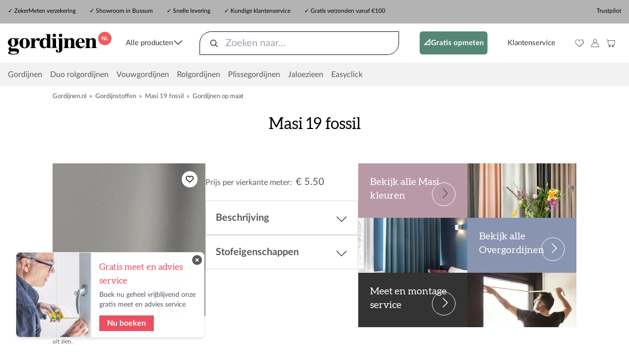

--- FILE ---
content_type: text/html; charset=UTF-8
request_url: https://www.gordijnen.nl/gordijnen-op-maat/stof/1885
body_size: 18437
content:
<!DOCTYPE html>
<html lang="nl" class="owrt-gordijnen">
<head>
<script type="text/javascript">if(typeof performance!=='undefined'){performance.mark("html:start");}</script>
<meta http-equiv="Content-Type" content="text/html; charset=UTF-8"/>
<meta http-equiv="X-UA-Compatible" content="IE=edge"/>
<meta name="viewport" content="width=device-width, initial-scale=1, shrink-to-fit=no">
<script src="https://kit.fontawesome.com/5b8577b64d.js" crossorigin="anonymous" data-auto-replace-svg="nest" async></script>
<script type="text/javascript">var xhttp=new XMLHttpRequest();xhttp.open("GET","/api/visitor/loc",true);xhttp.send();</script><link href='https://load.stp.gordijnen.nl' rel='preconnect'>
<link href='https://consent.cookiebot.com' rel='preconnect'>
<link href='https://ik.imagekit.io' rel='preconnect'>
<link href='https://kit.fontawesome.com' rel='preconnect' crossorigin>
<link href='https://ka-p.fontawesome.com' rel='preconnect'>
<link rel='dns-prefetch' href='https://consent.cookiebot.com'>
<link rel='dns-prefetch' href='https://bat.bing.com'>
<link rel='dns-prefetch' href='https://ik.imagekit.io'>
<link rel='dns-prefetch' href='https://eu.posthog.com'>
<link rel='dns-prefetch' href='https://kit.fontawesome.com'>
<script>dataLayer=[[]];(function(w,d,s,l,i){w[l]=w[l]||[];w[l].push({'gtm.start':new Date().getTime(),event:'gtm.js'});var f=d.getElementsByTagName(s)[0],j=d.createElement(s);j.async=true;j.src="https://load.stp.gordijnen.nl/bxhvkvehzxm.js?"+i;f.parentNode.insertBefore(j,f);})(window,document,'script','dataLayer','bvls4=aWQ9R1RNLVdSVFIzVg%3D%3D&sort=asc');</script>
<script>var _paq=_paq||[];</script>
<link rel="canonical" href="https://www.gordijnen.nl/gordijnen-op-maat/stof/1885"><meta name='localized-page-type' content='gordijnstof'><title>Gordijnstof Masi 19 fossil - Gordijnen op maat | Gordijnen.nl</title><meta name='description' content='Deze verduisterende, effen stof laat weinig licht door en is zeer geschikt voor de slaapkamer, vooral de donkere kleuren. Bij lichte kleuren kunnen er door confectie zwarte puntjes zichtbaar zijn bij het stiksel van de naden en zomen. Als je de gordijnen wilt voeren, kies dan voor een lichtdoorlatende voering. Deze gordijnen kunnen niet gevoerd worden met een verduisterende Udine voering. De achterkant van deze stof is gelijkkleurend aan de voorkant.'/><script>var modalAddProductToCart=true;</script>
<link rel="apple-touch-icon" sizes="180x180" href="/xapple-touch-icon.png.pagespeed.ic.3efILqbE7n.webp">
<link rel="icon" type="image/png" href="/xfavicon-32x32.png.pagespeed.ic.Ot1Of_aW0D.webp" sizes="32x32">
<link rel="icon" type="image/png" href="/xfavicon-16x16.png.pagespeed.ic.l4Hb8dAGYZ.webp" sizes="16x16">
<link rel="manifest" href="/manifest.json">
<link rel="mask-icon" href="/safari-pinned-tab.svg" color="#ea5160">
<meta name="theme-color" content="#ffffff">
<link rel="stylesheet" href="/shared/build/5766.724f149d.css"><link rel="stylesheet" href="/shared/build/7794.dccc8906.css"><link rel="stylesheet" href="/shared/build/curtainConfig.a0bfc9f6.css">
<script src="/shared/build/runtime.66c2e2d1.js" defer></script><script src="/shared/build/651.dcff1ed5.js" defer></script><script src="/shared/build/9510.499e3221.js" defer></script><script src="/shared/build/6128.f037309b.js" defer></script><script src="/shared/build/2108.f1d5d77b.js" defer></script><script src="/shared/build/1592.6b8f69c8.js" defer></script><script src="/shared/build/7237.87f9f517.js" defer></script><script src="/shared/build/curtainConfig.e41dadcd.js" defer></script>
</head><body data-locale="nl" data-siteroot="/" data-siteroot-with-locale="/" data-is-advisor="false"> <noscript><iframe src="https://load.stp.gordijnen.nl/ns.html?id=GTM-WRTR3V" height="0" width="0" style="display:none;visibility:hidden"></iframe></noscript>
<main id='wrap' class='wrap page-58'>
<div class='top-header-container tlwd-px-4' data-swiftype-index='false'>
<div class='tlwd-flex tlwd-h-12 tlwd-max-w-screen-2xl tlwd-mx-auto tlwd-justify-between tlwd-py-3'>
<div class='header-usps tlwd-hidden md:tlwd-flex tlwd-flex-grow tlwd-justify-between tlwd-max-w-screen-md'>
<span>✓ <a class="sans-serif" href="/zeker-meten-verzekering" style="color:#000;">ZekerMeten verzekering</a></span> <span class="d-none d-xl-inline-block">✓ <a class="sans-serif" href="/showroom" style="color:#000;">Showroom in Bussum</a></span> <span>✓ Snelle levering</span> <span class="d-none d-lg-inline-block">✓ Kundige klantenservice</span> <span>✓ Gratis verzonden vanaf &euro;100</span>
</div>
<usp-carousel class="tlwd-flex-1 md:tlwd-hidden tlwd-whitespace-nowrap tlwd-overflow-hidden" :data="[&quot;&lt;span&gt;\u2713 &lt;a class=\&quot;sans-serif\&quot; href=\&quot;\/zeker-meten-verzekering\&quot; style=\&quot;color:#000;\&quot;&gt;ZekerMeten verzekering&lt;\/a&gt;&lt;\/span&gt;&quot;,&quot;&lt;span&gt;\u2713 Snelle levering&lt;\/span&gt;&quot;,&quot;&lt;span&gt;\u2713 Gratis verzonden vanaf &amp;euro;100&lt;\/span&gt;&quot;]"></usp-carousel>
<div class="tlwd-flex-1 md:tlwd-flex-none">
<div class="trustpilot-widget" data-locale="nl-NL" data-template-id="5419b637fa0340045cd0c936" data-businessunit-id="58f61d540000ff0005a0b671" data-style-height="22px" data-style-width="100%" data-theme="light"> <a href="https://nl.trustpilot.com/review/gordijnen.nl" target="_blank" rel="noopener">Trustpilot</a> </div>
</div>
</div>
</div>
<div class='header-container tlwd-px-4 meili-ignore' data-swiftype-index='false'>
<nav>
<ul class="tlwd-py-4 tlwd-list-none tlwd-pl-0 tlwd-m-0 tlwd-flex tlwd-max-w-screen-2xl tlwd-mx-auto tlwd-justify-between tlwd-items-center tlwd-flex-wrap">
<div class="tlwd-flex-1 xl:tlwd-flex-none">
<div class="tlwd-align-middle">
<a href="/">
<img src="/custom/images/logo.svg" class="logo" width="540" height="119" alt="Gordijnen.nl"/>
</a>
</div>
</div>
<input type="checkbox" id="main-menu-active"/>
<li class="main-menu-item tlwd-hidden md:tlwd-inline-block jwf-menu">
<label for="main-menu-active">
<span id='desktop-menu-toggle' class="tlwd-whitespace-nowrap custom-dropdown-toggle tlwd-flex tlwd-gap-1 tlwd-cursor-pointer">Alle producten <span class="fal fa-angle-down tlwd-text-2xl tlwd-inline-block rotate-on-active"></span></span>
</label>
</li>
<li id="searchBar" class="main-menu-item tlwd-order-2 lg:tlwd-order-none tlwd-w-full lg:tlwd-w-4/12 tlwd-h-12 tlwd-mt-4 lg:tlwd-mt-0">
<input id="header-search-checkbox" type="checkbox">
<div class="tlwd-flex tlwd-max-w-screen-2xl tlwd-h-full tlwd-mx-auto tlwd-block header-search-content">
<swiftype-form search-index="gordijnen-nl-scrapix" search-placeholder-string="Zoeken naar..."/>
</div>
</li>
<div class="menu-top-height md:tlwd-top-[164px] dropdown-menu tlwd-fixed md:tlwd-hidden md:tlwd-absolute tlwd--mt-0 md:tlwd--mt-9 tlwd-left-0 tlwd-right-0 tlwd-top-0  tlwd-z-50 tlwd-border-0 tlwd-border-b tlwd-border-t tlwd-border-gray-300" id="main-menu">
<div class="tlwd-h-[48px] mobile--topheader md:tlwd-hidden">
<span>Gemaakt voor jou</span>
</div>
<! -- mobile menu header -->
<div class="tlwd-flex tlwd-items-center tlwd-justify-between tlwd-mx-6 md:tlwd-hidden tlwd-border-solid tlwd-border-0 tlwd-border-b tlwd-border-gray-300 tlwd-pt-4 tlwd-pb-2">
<div>
<img src="/custom/images/logo.svg" class="logo" width="540" height="119" alt="Gordijnen.nl"/>
</div>
<div>
<label for="main-menu-active">
<span href="#" class="tlwd-text-right tlwd-text-3xl tlwd-text-black tlwd-cursor-pointer">
<img src="/custom/images/icons/g-crossb.svg" class="" width="32" height="32" alt="Menu"/>
</span>
</label>
</div>
</div>
<div class="tlwd-container tlwd-max-w-screen-2xl tlwd-mx-auto md:tlwd-flex">
<div class="mega-menu-left tlwd-px-8 md:tlwd-ml-0 tlwd-py-8 tlwd-border-0 tlwd-border-r tlwd-border-solid tlwd-border-gray-300 md:tlwd-pr-24">
<div>
<menu-group class="button--secondary mobile--reset" name="Gratis opmeten" url="/meet-en-montage-service"></menu-group>
<!- general menu items -->
<menu-group name="Gordijnen op maat" url="/gordijnen-op-maat" :sub-items="[{&quot;url&quot;:&quot;\/gordijnen-op-maat\/vitrages&quot;,&quot;name&quot;:&quot;Vitrage gordijnen&quot;},{&quot;url&quot;:&quot;\/gordijnen-op-maat\/inbetweens&quot;,&quot;name&quot;:&quot;Inbetween gordijnen&quot;},{&quot;url&quot;:&quot;\/gordijnen-op-maat\/overgordijnen&quot;,&quot;name&quot;:&quot;Overgordijnen&quot;}]" :translations="{&quot;MENU_PREFIX_OVERVIEW&quot;:&quot;Overzicht&quot;}" img-url="https://ik.imagekit.io/wwhbv/gordijnen/cards/5-Menu-Banner-desktop/5-01-MB-gordijnen_zjtx0nwNA.jpg?tr=w-900,q=90" img-color="mark2"></menu-group>
<menu-group name="Vouwgordijnen" url="/vouwgordijnen" :sub-items="[{&quot;url&quot;:&quot;\/gordijnen-op-maat\/stoffen?curtaintype=35&quot;,&quot;name&quot;:&quot;Vouwgordijnen op maat&quot;},{&quot;url&quot;:&quot;\/standaard-maten\/p\/2358&quot;,&quot;name&quot;:&quot;Vouwgordijnen standaard maten&quot;}]" :translations="{&quot;MENU_PREFIX_OVERVIEW&quot;:&quot;Overzicht&quot;}" img-url="https://ik.imagekit.io/wwhbv/gordijnen/cards/5-Menu-Banner-desktop/5-02-MB-Vouwgordijnen-forTEXT_tIaA1CWtf.jpg?tr=w-900,q=90" img-color="mark1"></menu-group>
<menu-group name="Rails en roedes" url="/gordijnrails" :sub-items="[{&quot;url&quot;:&quot;\/gordijnrails\/op-maat&quot;,&quot;name&quot;:&quot;Gordijnrails op maat&quot;},{&quot;url&quot;:&quot;\/gordijnrails\/gordijnroedes&quot;,&quot;name&quot;:&quot;Gordijnroedes op maat&quot;},{&quot;url&quot;:&quot;\/gordijnrails\/elektrische-gordijnrails&quot;,&quot;name&quot;:&quot;Elektrische gordijnrails&quot;}]" :translations="{&quot;MENU_PREFIX_OVERVIEW&quot;:&quot;Overzicht&quot;}" img-url="https://ik.imagekit.io/wwhbv/gordijnen/cards/5-Menu-Banner-desktop/5-03-MB-rails-en-roede_PxsM_1G4e.jpg?tr=w-900,q=90" img-color="mark5"></menu-group>
<menu-group name="Jaloezieën" url="/jaloezieen" :sub-items="[{&quot;name&quot;:&quot;Jaloezie\u00ebn op maat&quot;},{&quot;url&quot;:&quot;\/jaloezieen\/houten-jaloezieen\/maatwerk&quot;,&quot;name&quot;:&quot;Houten jaloezie\u00ebn op maat&quot;},{&quot;url&quot;:&quot;\/jaloezieen\/aluminium-jaloezieen\/maatwerk&quot;,&quot;name&quot;:&quot;Aluminium jaloezie\u00ebn 25mm op maat&quot;},{&quot;url&quot;:&quot;\/jaloezieen\/aluminium-jaloezieen\/maatwerk-50mm&quot;,&quot;name&quot;:&quot;Aluminium jaloezie\u00ebn 50mm op maat&quot;},{&quot;name&quot;:&quot;Jaloezie\u00ebn standaard maten&quot;},{&quot;url&quot;:&quot;\/standaard-maten\/p\/328&quot;,&quot;title&quot;:&quot;Aluminium jaloezie\u00ebn standaard maten 25mm&quot;,&quot;name&quot;:&quot;Aluminium jaloezie\u00ebn 25mm&quot;},{&quot;url&quot;:&quot;\/standaard-maten\/p\/2253&quot;,&quot;title&quot;:&quot;Aluminium jaloezie\u00ebn standaard maten 50mm&quot;,&quot;name&quot;:&quot;Aluminium jaloezie\u00ebn 50mm&quot;},{&quot;url&quot;:&quot;\/standaard-maten\/p\/905&quot;,&quot;title&quot;:&quot;Houten jaloezie\u00ebn standaard maten&quot;,&quot;name&quot;:&quot;Houten jaloezie\u00ebn&quot;},{&quot;url&quot;:&quot;\/standaard-maten\/p\/2489&quot;,&quot;title&quot;:&quot;Bamboe jaloezie\u00ebn standaard maten&quot;,&quot;name&quot;:&quot;Bamboe jaloezie\u00ebn&quot;},{&quot;url&quot;:&quot;\/standaard-maten\/p\/843&quot;,&quot;title&quot;:&quot;Kunststof jaloezie\u00ebn standaard maten&quot;,&quot;name&quot;:&quot;Kunststof jaloezie\u00ebn&quot;}]" :translations="{&quot;MENU_PREFIX_OVERVIEW&quot;:&quot;Overzicht&quot;}" img-url="https://ik.imagekit.io/wwhbv/gordijnen/cards/5-Menu-Banner-desktop/5-04-MB-JAL-forTEXT_c1aMnNPVx.jpg?tr=w-900,q=90" img-color="mark2"></menu-group>
<menu-group name="Rolgordijnen" url="/rolgordijnen" :sub-items="[{&quot;name&quot;:&quot;Rolgordijnen op maat&quot;},{&quot;url&quot;:&quot;\/rolgordijnen\/maatwerk\/zonder-cassette&quot;,&quot;name&quot;:&quot;Rolgordijnen zonder cassette&quot;},{&quot;url&quot;:&quot;\/rolgordijnen\/maatwerk\/met-cassette&quot;,&quot;name&quot;:&quot;Rolgordijnen met cassette&quot;},{&quot;url&quot;:&quot;\/rolgordijnen\/maatwerk\/rolgordijn-xl&quot;,&quot;name&quot;:&quot;Rolgordijnen XL&quot;},{&quot;name&quot;:&quot;Rolgordijnen standaard maten&quot;},{&quot;url&quot;:&quot;\/standaard-maten\/p\/1640&quot;,&quot;name&quot;:&quot;Rolgordijnen uni kleuren&quot;},{&quot;url&quot;:&quot;\/standaard-maten\/p\/2961&quot;,&quot;name&quot;:&quot;Rolgordijnen Plus&quot;},{&quot;url&quot;:&quot;\/standaard-maten\/p\/2748&quot;,&quot;name&quot;:&quot;Rolgordijnen Eco&quot;},{&quot;url&quot;:&quot;\/standaard-maten\/p\/3186&quot;,&quot;name&quot;:&quot;Elektrische Rolgordijnen met Bluetooth&quot;},{&quot;url&quot;:&quot;\/rolgordijnen\/elektrische-rolgordijnen\/motionblinds&quot;,&quot;name&quot;:&quot;MotionBlinds retrofit motoren&quot;},{&quot;name&quot;:&quot;Dakraam rolgordijnen&quot;},{&quot;url&quot;:&quot;\/dakraamgordijnen&quot;,&quot;name&quot;:&quot;Dakraam rolgordijnen&quot;}]" :translations="{&quot;MENU_PREFIX_OVERVIEW&quot;:&quot;Overzicht&quot;}" img-url="https://ik.imagekit.io/wwhbv/gordijnen/cards/5-Menu-Banner-desktop/5-05-MB-Rol-forTEXT_r-AdQR3Oy.jpg?tr=w-900,q=90" img-color="mark4"></menu-group>
<menu-group name="Duo Rolgordijnen" url="/duo-rolgordijnen" :sub-items="[{&quot;name&quot;:&quot;Duo Rolgordijnen op maat&quot;},{&quot;url&quot;:&quot;\/duo-rolgordijnen\/maatwerk\/met-cassette&quot;,&quot;name&quot;:&quot;Duo rolgordijnen met cassette&quot;},{&quot;name&quot;:&quot;Duo rolgordijnen standaard maten&quot;},{&quot;url&quot;:&quot;\/standaard-maten\/p\/136&quot;,&quot;name&quot;:&quot;Duo rolgordijnen standaard&quot;},{&quot;url&quot;:&quot;\/standaard-maten\/p\/3868&quot;,&quot;name&quot;:&quot;Duo rolgordijnen mini - draai\/kiep&quot;}]" :translations="{&quot;MENU_PREFIX_OVERVIEW&quot;:&quot;Overzicht&quot;}" img-url="https://ik.imagekit.io/wwhbv/gordijnen/cards/5-Menu-Banner-desktop/5-06-MB-Duorolgordijn-forTEXT_FNTyxrGA3.jpg?tr=w-900,q=90" img-color="mark1"></menu-group>
<menu-group name="Plissé gordijnen" url="/plissegordijnen" :sub-items="[{&quot;url&quot;:&quot;\/plissegordijnen\/maatwerk\/plissegordijn-vrijhangend&quot;,&quot;name&quot;:&quot;Op maat - vrijhangend&quot;},{&quot;url&quot;:&quot;\/plissegordijnen\/maatwerk\/plissegordijn-ingespannen&quot;,&quot;name&quot;:&quot;Op maat - ingespannen&quot;},{&quot;url&quot;:&quot;\/standaard-maten\/p\/242&quot;,&quot;name&quot;:&quot;Kant en klaar - ingespannen&quot;}]" :translations="{&quot;MENU_PREFIX_OVERVIEW&quot;:&quot;Overzicht&quot;}" img-url="https://ik.imagekit.io/wwhbv/gordijnen/cards/5-Menu-Banner-desktop/5-07-MB-plisse_Ki6qxJeun.jpg?tr=w-900,q=90" img-color="mark3"></menu-group>
<menu-group name="Dubbele plissé gordijnen" url="/plissegordijnen" :sub-items="[{&quot;url&quot;:&quot;\/plissegordijnen\/maatwerk\/dubbel-plissegordijn-vrijhangend&quot;,&quot;name&quot;:&quot;Op maat - vrijhangend&quot;},{&quot;url&quot;:&quot;\/plissegordijnen\/maatwerk\/dubbel-plissegordijn-ingespannen&quot;,&quot;name&quot;:&quot;Op maat - ingespannen&quot;},{&quot;url&quot;:&quot;\/standaard-maten\/p\/819&quot;,&quot;name&quot;:&quot;Kant en klaar - vrijhangend&quot;},{&quot;url&quot;:&quot;\/standaard-maten\/p\/304&quot;,&quot;name&quot;:&quot;Kant en klaar - ingespannen&quot;}]" :translations="{&quot;MENU_PREFIX_OVERVIEW&quot;:&quot;Overzicht&quot;}" img-url="https://ik.imagekit.io/wwhbv/gordijnen/cards/5-Menu-Banner-desktop/5-08-MB-dubbele-plisse-forTEXT_RBAeSBCfy.jpg?tr=w-900,q=90" img-color="mark1"></menu-group>
<menu-group name="Easyclick" url="/easyclick" :sub-items="[{&quot;url&quot;:&quot;\/easyclick\/plissegordijn&quot;,&quot;name&quot;:&quot;Pliss\u00e9 gordijn Easyclick&quot;},{&quot;url&quot;:&quot;\/easyclick\/dubbel-plissegordijn&quot;,&quot;name&quot;:&quot;Dubbel pliss\u00e9 gordijn Easyclick&quot;},{&quot;url&quot;:&quot;\/easyclick\/jaloezie&quot;,&quot;name&quot;:&quot;Aluminium jaloezie Easyclick&quot;}]" :translations="{&quot;MENU_PREFIX_OVERVIEW&quot;:&quot;Overzicht&quot;}" img-url="https://ik.imagekit.io/wwhbv/gordijnen/cards/5-Menu-Banner-desktop/5-09-MB-Easyclick-forTEXT_u1K0VJcCE.jpg?tr=w-900,q=90" img-color="mark2"></menu-group>
<menu-group name="Shutters" url="/shutters" :sub-items="[{&quot;url&quot;:&quot;\/shutters&quot;,&quot;name&quot;:&quot;Echte houten shutters&quot;}]" :translations="{&quot;MENU_PREFIX_OVERVIEW&quot;:&quot;Overzicht&quot;}" img-url="https://ik.imagekit.io/wwhbv/gordijnen/cards/5-Menu-Banner-desktop/5-10-MB-Shutters_84aLbb_p2.jpg?tr=w-900,q=90" img-color="mark4"></menu-group>
<menu-group name="Hordeuren" url="/maatwerk/plisse-hordeur" :sub-items="[{&quot;url&quot;:&quot;\/maatwerk\/plisse-hordeur&quot;,&quot;name&quot;:&quot;Pliss\u00e9 hordeur&quot;}]" :translations="{&quot;MENU_PREFIX_OVERVIEW&quot;:&quot;Overzicht&quot;}" img-url="https://ik.imagekit.io/wwhbv/gordijnen/cards/5-Menu-Banner-desktop/5-11-MB-Hordeuren_R92yrITm4D.jpg?tr=w-900,q=90" img-color="mark1"></menu-group>
<menu-group name="Accessoires" url="/accessoires" :sub-items="[{&quot;url&quot;:&quot;\/standaard-maten\/p\/1792&quot;,&quot;name&quot;:&quot;Lamelreiniger voor jaloezie\u00ebn&quot;}]" :translations="{&quot;MENU_PREFIX_OVERVIEW&quot;:&quot;Overzicht&quot;}" img-url="https://ik.imagekit.io/wwhbv/gordijnen/cards/5-Menu-Banner-desktop/5-12-MB-Accessories_i7B-rpf6Z.jpg?tr=w-900,q=90" img-color="mark5"></menu-group>
</div>
<div class="tlwd-bg-slate-100 tlwd-text-slate-600 tlwd-border-solid tlwd-border-0 tlwd-border-t tlwd-border-b tlwd-border-slate-200 tlwd-h-14 md:tlwd-hidden"></div>
<div class="mobile--submenu">
<menu-group class="button--service" name="Klantenservice" url="/klantenservice"></menu-group>
<menu-group class="button--service" name="Over ons" url="/klantenservice/over"></menu-group>
</div>
</div>
<div id="mega-menu-right" class="tlwd-pl-14 tlwd-hidden md:tlwd-block tlwd-w-full"></div>
</div>
</div>
<li class="main-menu-item tlwd-hidden md:tlwd-inline-block">
<a class="ph-btn-test-v btn-action tlwd-font-bold tlwd-rounded-md tlwd-mx-2" style='color: #FFF;padding: 1rem 0.5rem;' href="/meet-en-montage-service">📐Gratis opmeten</a>
</li>
<li class="main-menu-item tlwd-hidden md:tlwd-inline-block">
<a href="/klantenservice">Klantenservice</a>
</li>
<li class="main-menu-item tlwd-inline-block tlwd-flex">
<a href="/favorieten" class="nav-link">
<img src="/custom/images/icons/g-heart.svg" class="header--icon" alt="Favorieten"/>
</a>
<a href="/login" class="nav-link">
<img src="/custom/images/icons/g-login.svg" class="header--icon" alt="Inloggen"/>
</a>
<a href='/winkelmandje' class="nav-link tlwd-mr-4 sm:tlwd-m-0">
<div class="tlwd-relative">
<img src="/custom/images/icons/g-cart.svg" class="header--icon" alt="Winkelmandje"/>
</div>
</a>
</li>
<li class="main-menu-item tlwd-inline-block md:tlwd-hidden">
<label for="main-menu-active">
<div type="button" aria-controls="main-menu" aria-label="Toggle navigation">
<img src="/custom/images/icons/g-burgerb.svg" class="" width="32" height="32" alt="Menu"/>
</div>
</label>
</li>
</div>
</ul>
</nav>
</div>
<div class="menu-item-bar tlwd-px-4 tlwd-hidden md:tlwd-block">
<div class="tlwd-flex tlwd-h-12 tlwd-max-w-screen-2xl tlwd-mx-auto tlwd-justify-between tlwd-py-3">
<nav class="tlwd-flex-none tlwd-space-x-4">
<li class="main-menu-item tlwd-hidden md:tlwd-inline-block">
<a href="/gordijnen-op-maat">Gordijnen</a>
</li>
<li class="main-menu-item tlwd-hidden md:tlwd-inline-block">
<a href="/duo-rolgordijnen">Duo rolgordijnen</a>
</li>
<li class="main-menu-item tlwd-hidden md:tlwd-inline-block">
<a href="/vouwgordijnen">Vouwgordijnen</a>
</li>
<li class="main-menu-item tlwd-hidden md:tlwd-inline-block">
<a href="/rolgordijnen">Rolgordijnen</a>
</li>
<li class="main-menu-item tlwd-hidden md:tlwd-inline-block">
<a href="/plissegordijnen">Plissegordijnen</a>
</li>
<li class="main-menu-item tlwd-hidden md:tlwd-inline-block">
<a href="/jaloezieen">Jaloezieen</a>
</li>
<li class="main-menu-item tlwd-hidden md:tlwd-inline-block">
<a href="/easyclick">Easyclick</a>
</li>
</nav>
</div>
</div>
<div class='main'>
<div class='site-body'>
<div class='content clearfix'>
<div class="tlwd-max-w-screen-2xl lg:tlwd-w-5/6 tlwd-mx-2 lg:tlwd-mx-auto"><div class='trace'><span><a title='Gordijnen.nl' href='/'>Gordijnen.nl</a></span> &raquo; <span><a title='Gordijnstoffen' href='/gordijnen-op-maat/stoffen'>Gordijnstoffen</a></span> &raquo; <span><a title='Masi 19 fossil' href=''>Masi 19 fossil</a></span> &raquo; <span><a title='Gordijnen op maat' href='/gordijnen-op-maat'>Gordijnen op maat</a></span></div><microdata json='{&quot;@context&quot;:&quot;http://schema.org&quot;,&quot;@type&quot;:&quot;BreadcrumbList&quot;,&quot;itemListElement&quot;:[{&quot;@type&quot;:&quot;ListItem&quot;,&quot;position&quot;:1,&quot;item&quot;:{&quot;@id&quot;:&quot;/&quot;,&quot;name&quot;:&quot;Gordijnen.nl&quot;}},{&quot;@type&quot;:&quot;ListItem&quot;,&quot;position&quot;:2,&quot;item&quot;:{&quot;@id&quot;:&quot;/gordijnen-op-maat/stoffen&quot;,&quot;name&quot;:&quot;Gordijnstoffen&quot;}},{&quot;@type&quot;:&quot;ListItem&quot;,&quot;position&quot;:3,&quot;item&quot;:{&quot;@id&quot;:&quot;&quot;,&quot;name&quot;:&quot;Masi 19 fossil&quot;}},{&quot;@type&quot;:&quot;ListItem&quot;,&quot;position&quot;:4,&quot;item&quot;:{&quot;@id&quot;:&quot;/gordijnen-op-maat&quot;,&quot;name&quot;:&quot;Gordijnen op maat&quot;}}]}'></microdata></div>
<div class="tlwd-max-w-screen-2xl lg:tlwd-w-5/6 tlwd-mx-2 lg:tlwd-mx-auto">
<div id="product-shimmer-container" class="tlwd-min-h-screen product-configurator-shimmer">
<curtain-product fabric="{&quot;id&quot;:1885,&quot;externalId&quot;:70021694,&quot;nameStr&quot;:&quot;Masi 19 fossil&quot;,&quot;code&quot;:&quot;1HUNT01019&quot;,&quot;pricePerMeter&quot;:&quot;8.25&quot;,&quot;pricePerSquareMeter&quot;:&quot;5.50&quot;,&quot;productInfoStr&quot;:&quot;Deze verduisterende, effen stof laat weinig licht door en is zeer geschikt voor de slaapkamer, vooral de donkere kleuren. Bij lichte kleuren kunnen er door confectie zwarte puntjes zichtbaar zijn bij het stiksel van de naden en zomen. Als je de gordijnen wilt voeren, kies dan voor een lichtdoorlatende voering. Deze gordijnen kunnen niet gevoerd worden met een verduisterende Udine voering. De achterkant van deze stof is gelijkkleurend aan de voorkant.&quot;,&quot;typeStr&quot;:&quot;FABRIC_TYPE_PRINT&quot;,&quot;printStr&quot;:&quot;FABRIC_PRINT_PLAIN&quot;}" fabric-details="{&quot;fabricDescription&quot;:&quot;Deze verduisterende, effen stof laat weinig licht door en is zeer geschikt voor de slaapkamer, vooral de donkere kleuren. Bij lichte kleuren kunnen er door confectie zwarte puntjes zichtbaar zijn bij het stiksel van de naden en zomen. Als je de gordijnen wilt voeren, kies dan voor een lichtdoorlatende voering. Deze gordijnen kunnen niet gevoerd worden met een verduisterende Udine voering. De achterkant van deze stof is gelijkkleurend aan de voorkant.&quot;,&quot;fabricWidth&quot;:&quot;150 cm&quot;,&quot;fabricWidthTypeLabel&quot;:&quot;Banen&quot;,&quot;fabricFlameRetardant&quot;:&quot;Nee&quot;,&quot;fabricMaterial&quot;:&quot;100% Polyester&quot;,&quot;fabricPropertyIcons&quot;:[&quot;&amp;#x201D;&quot;,&quot;&amp;#x2039;&quot;,&quot;&amp;#xCE;&quot;,&quot;&amp;#x74;&quot;],&quot;fabricStock&quot;:&quot;Voldoende voorraad&quot;,&quot;fabricDeliveryTime&quot;:&quot;Binnen 3-4 weken voor jou geconfectioneerd en geleverd.&quot;,&quot;fabricImage&quot;:&quot;https:\/\/ik.imagekit.io\/wwhbv\/tr:w-800,f-auto,q-100,\/products\/gordijnen\/resize\/1HUNT01019.jpg&quot;,&quot;fabricImageThumb&quot;:&quot;https:\/\/ik.imagekit.io\/wwhbv\/tr:w-400,f-auto,q-85,\/products\/gordijnen\/resize\/1HUNT01019.jpg&quot;,&quot;fabricCartImages&quot;:{&quot;cutyardage&quot;:&quot;https:\/\/ik.imagekit.io\/wwhbv\/products\/gordijnen\/resize\/1HUNT01019.jpg&quot;,&quot;pleatcurtain&quot;:&quot;https:\/\/ik.imagekit.io\/wwhbv\/tr:w-1200,h-1200,c-at_max-1,q-85,\/products\/curtain-renders\/vg_single_pleat_closed\/1HUNT01019.jpg&quot;,&quot;wavecurtain&quot;:&quot;https:\/\/ik.imagekit.io\/wwhbv\/tr:w-1200,h-1200,c-at_max-1,q-85,\/products\/curtain-renders\/vg_wave_closed\/1HUNT01019.jpg&quot;,&quot;ringcurtain&quot;:&quot;https:\/\/ik.imagekit.io\/wwhbv\/tr:w-1200,h-1200,c-at_max-1,q-85,\/products\/curtain-renders\/vg_eyelet40_closed\/1HUNT01019.jpg&quot;,&quot;foldcurtain&quot;:&quot;https:\/\/ik.imagekit.io\/wwhbv\/tr:w-1200,h-1200,c-at_max-1,q-85,\/products\/curtain-renders\/vg_roman_back_rip_50\/1HUNT01019.jpg&quot;,&quot;default&quot;:&quot;https:\/\/ik.imagekit.io\/wwhbv\/tr:w-1200,h-1200,c-at_max-1,q-85,\/products\/curtain-renders\/vg_single_pleat_closed\/1HUNT01019.jpg&quot;},&quot;fabricArticleNumber&quot;:&quot;1HUNT01019&quot;,&quot;fabricCurtainTypes&quot;:[{&quot;value&quot;:&quot;wavecurtain&quot;,&quot;label&quot;:&quot;Wave gordijn&quot;},{&quot;value&quot;:&quot;pleatcurtain&quot;,&quot;label&quot;:&quot;Plooigordijn&quot;},{&quot;value&quot;:&quot;ringcurtain&quot;,&quot;label&quot;:&quot;Ringgordijn&quot;},{&quot;value&quot;:&quot;panelcurtain&quot;,&quot;label&quot;:&quot;PRODUCT_PANELCURTAIN&quot;},{&quot;value&quot;:&quot;fronslintcurtain&quot;,&quot;label&quot;:&quot;PRODUCT_FRONSLINTCURTAIN&quot;},{&quot;value&quot;:&quot;loopcurtain&quot;,&quot;label&quot;:&quot;PRODUCT_LOOPCURTAIN&quot;},{&quot;value&quot;:&quot;spancurtain&quot;,&quot;label&quot;:&quot;PRODUCT_SPANCURTAIN&quot;},{&quot;value&quot;:&quot;rodcurtain&quot;,&quot;label&quot;:&quot;PRODUCT_RODCURTAIN&quot;},{&quot;value&quot;:&quot;tieback&quot;,&quot;label&quot;:&quot;Embrasse&quot;},{&quot;value&quot;:&quot;cutyardage&quot;,&quot;label&quot;:&quot;Losse stof&quot;},{&quot;value&quot;:&quot;foldcurtain&quot;,&quot;label&quot;:&quot;Vouwgordijn&quot;}]}" :fabric-group="{&quot;id&quot;:97,&quot;name&quot;:&quot;Masi&quot;}" :fabric-curtain-type="{&quot;id&quot;:17,&quot;name&quot;:&quot;OVERCURTAINS&quot;}" translations="{&quot;MINIMAL&quot;:&quot;Minimale&quot;,&quot;MAXIMAL&quot;:&quot;Maximale&quot;,&quot;CENTIMETERS&quot;:&quot;centimeter&quot;,&quot;STEP&quot;:&quot;Stap&quot;,&quot;LAST_STEP&quot;:&quot;Laatste stap&quot;,&quot;LABEL_IS_TOO_LONG&quot;:&quot;De omschrijving is te lang. Graag een kortere omschrijving gebruiken.&quot;,&quot;ATTR_FABRIC_COLOR&quot;:&quot;Kleur stof&quot;,&quot;ATTR_HEAD_SIZE&quot;:&quot;Hoofdje&quot;,&quot;ATTR_FABRIC_TYPE&quot;:&quot;Soort stof&quot;,&quot;ATTR_CURTAIN_TYPE&quot;:&quot;Gordijn soort&quot;,&quot;PRICE&quot;:&quot;Prijs&quot;,&quot;FABRIC_DESCRIPTION&quot;:&quot;Beschrijving&quot;,&quot;FABRIC_PROPERTIES&quot;:&quot;Stofeigenschappen&quot;,&quot;FABRIC_NAME&quot;:&quot;Stof naam&quot;,&quot;FABRIC_TYPE&quot;:&quot;Soort stof&quot;,&quot;FABRIC_PRINT&quot;:&quot;Bedrukking stof&quot;,&quot;MATERIAL&quot;:&quot;Materiaal&quot;,&quot;FABRIC_WIDTH_TYPE&quot;:&quot;Type stof&quot;,&quot;FABRIC_WIDTH&quot;:&quot;Breedte stof&quot;,&quot;FIRE_RETARDANT&quot;:&quot;Brandvertragend&quot;,&quot;PRICE_PER_SQUARE_METER&quot;:&quot;Prijs per vierkante meter&quot;,&quot;FABRIC_STOCK&quot;:&quot;Voorraad stof&quot;,&quot;IDENTIFIER_SWATCH_FORM&quot;:&quot;stalen-aanvragen&quot;,&quot;CURTAIN_TYPE_TITLE&quot;:&quot;Stap 1: Kies hier de gordijnsoort&quot;,&quot;ATTR_WIDTH&quot;:&quot;Breedte&quot;,&quot;ATTR_ASSEMBLY_HEIGHT&quot;:&quot;Montagehoogte&quot;,&quot;ATTR_DROP&quot;:&quot;Hoogte&quot;,&quot;ATTR_TIEBACK&quot;:&quot;Embrasse&quot;,&quot;ATTR_BUDGET_TYPE&quot;:&quot;Afwerking gordijn&quot;,&quot;ATTR_ROOM_DESCRIPTION&quot;:&quot;Kamer&quot;,&quot;ATTR_CURTAIN_TYPE_MODEL&quot;:&quot;Gordijn model&quot;,&quot;ATTR_CHAIN_COLOR&quot;:&quot;Koordkleur&quot;,&quot;ATTR_CHAIN_SIDE&quot;:&quot;Bedieningszijde&quot;,&quot;ATTR_HEM_TYPE&quot;:&quot;Zoomtype&quot;,&quot;ATTR_SPLIT_PERCENTAGE&quot;:&quot;Gordijn verdeling&quot;,&quot;ATTR_LINING&quot;:&quot;Voeringstof&quot;,&quot;ATTR_CURTAIN_RING_TYPE&quot;:&quot;Type Ring&quot;,&quot;NO_LINER&quot;:&quot;Geen voering&quot;,&quot;WRONG_VALUE&quot;:&quot;Deze afmeting kan niet verwerkt worden. Voer een geldige afmeting in. Let op de minimale en maximale afmetingen.&quot;,&quot;ATTR_LENGTH&quot;:&quot;Lengte&quot;,&quot;ADD_TO_CART_DISABLED&quot;:&quot;In Winkelmandje&quot;,&quot;ADD_TO_CART&quot;:&quot;In winkelmandje&quot;,&quot;ADD_SAMPLE_TO_CART&quot;:&quot;Stof- \/kleurstaal bestellen! (gratis)&quot;,&quot;VADAIN_REMEMBER_SELECTED_CURTAIN_OPTIONS&quot;:&quot;Onthoud mijn ingevoerde opties&quot;,&quot;INCL_VAT&quot;:&quot;incl. BTW&quot;,&quot;VADAIN_COMPLETE_STEPS_ABOVE&quot;:&quot;Voltooi alle stappen&quot;,&quot;VADAIN_COMPLETE_STEPS_LEFT&quot;:&quot;Voltooi eerst alle stappen&quot;,&quot;SHIPPING_COSTS_NL&quot;:&quot;Verzendkosten Nederland: \u20ac 4.95 per bestelling, boven \u20ac 100 gratis.&quot;,&quot;SELECT_A&quot;:&quot;Selecteer een&quot;,&quot;SELECTED_OPTIONS&quot;:&quot;Geselecteerde opties&quot;,&quot;VADAIN_NOTE_IMAGES_ARE_INDICATIVE&quot;:&quot;Let op: alle afbeeldingen zijn indicatief. De kleuren kunnen in het echt wat afwijken van hoe ze er op een beeldscherm uit zien.&quot;,&quot;IDENTIFIER_INSTALLATION_SERVICE&quot;:&quot;meet-en-montage-service&quot;,&quot;IDENTIFIER_CATEGORY_CURTAINS&quot;:&quot;gordijnen-op-maat&quot;,&quot;IDENTIFIER_VADAIN_CURTAIN_FABRICS&quot;:&quot;stoffen&quot;,&quot;IDENTIFIER_MEASURING&quot;:&quot;opmeten&quot;,&quot;VADAIN_PRICE_IS_CALCULATED&quot;:&quot;Prijs wordt berekend&quot;,&quot;VADAIN_MAX_VALUE_CHANGED_DUE_TO_SELECTED_ZOOMTYPE&quot;:&quot;Let op: de hoogte is aangepast in verband met het zoomtype. De maximale hoogte is kleiner geworden.&quot;,&quot;PRICE_DISCOUNT_INCLUDED&quot;:&quot;Inclusief 10% Black Friday-korting&quot;,&quot;FABRIC_TYPE_PRINT&quot;:&quot;Weef\/Drukstof&quot;,&quot;FABRIC_PRINT_PLAIN&quot;:&quot;Effen&quot;,&quot;CTA_MEASURING_INSTRUCTIONS&quot;:&quot;Opmeetinstructie&quot;,&quot;CTA_ORDER_SAMPLES&quot;:&quot;Stalen bestellen&quot;,&quot;SHEERS&quot;:&quot;Vitrages&quot;,&quot;OVERCURTAINS&quot;:&quot;Overgordijnen&quot;,&quot;INBETWEENS&quot;:&quot;Inbetweens&quot;,&quot;ATTR_TURN_FABRIC&quot;:&quot;Stof draaien&quot;,&quot;VADAIN_PRICE_CALCULATION_ERROR&quot;:&quot;VADAIN_PRICE_CALCULATION_ERROR&quot;,&quot;ALSO_AVAILABLE_IN_X_COLOURS&quot;:&quot;Ook beschikbaar deze _X_ kleuren&quot;,&quot;SAVE_EDITED_PRODUCT&quot;:&quot;Wijzigingen opslaan&quot;}" currency-symbol="€" :currency-symbol-as-postfix="false" currency-code="EUR" siteroot="/" hearts="[]" link="/gordijnen-op-maat/stof/1885" jwf="1" sample-csrf-token="70.gclaI0yyEY2AUunauMwbHpeFLU450jPwBIVJjN1s1hM.s5sMTxz5Yt36a5upjr1oW6bgQXhXnlSUfLdw2OQo5Hq2v21JO-RkxbEZrA" config-csrf-token="ab8b98042b91bad6882833514.GN7m-jtfx-VbjcxKSR8GcO95jGA9HV3vG8Sck72jnnE.XKmEmHE7goou1KI_ASpkSKQb_AlnJXCeSpPY1vqU9SYulqKjQguGrCO_9A" new-height-token="94777f7d6ee.Clhz_zSAz19r343rOqyW16qy8bxwZgGvaOLKh30xAiI.ODVAkUTlixhfvLiicsKjuPLigIUlPlfEKpOcsh5mO0Y7MUuKeu6DNDKwxA" cart-url="winkelmandje" logged-as-advisor="false" vat-percentage="21.00" shipping-cost-info="Verzendkosten Nederland: € 4.95 per bestelling, boven € 100 gratis." color-group-id="97">
</curtain-product>
<side-info siteroot="/" content-title="TITLE_MEASURING"></side-info>
</div>
</div>
</div>
</div>
</div>
<microdata json='{&quot;@context&quot;:&quot;http:\/\/schema.org&quot;,&quot;name&quot;:&quot;Gordijnen.nl&quot;,&quot;url&quot;:&quot;https:\/\/www.gordijnen.nl&quot;,&quot;@type&quot;:&quot;Organization&quot;}'></microdata>
<div id="dt-container-bottom" class="tlwd-max-w-screen-2xl tlwd-mx-auto"></div>
<div class='footer tlwd-pt-32' data-swiftype-index='false'>
<div class='usp-section tlwd-mx-auto tlwd-flex tlwd-flex-col md:tlwd-flex-row tlwd-max-w-screen-2xl tlwd-mb-14'>
<div class="tlwd-flex md:tlwd-w-1/5 tlwd-flex-row md:tlwd-flex-col tlwd-gap-2 tlwd-text-left md:tlwd-text-center tlwd-p-2 md:tlwd-p-5 tlwd-px-10 md:tlwd-px-5 tlwd-items-center first:tlwd-pt-4 last:tlwd-pb-4 md:first:tlwd-p-5 md:last:tlwd-p-5">
<div class=" tlwd-w-10 tlwd-h-10 md:tlwd-w-12 md:tlwd-h-12 tlwd-text-white tlwd-flex tlwd-items-center tlwd-shrink-0 tlwd-justify-center usp--icon usp--meetservice">
</div>
<div class="tlwd-text-sm">Gratis meet en advies service</div>
</div>
<div class="tlwd-flex md:tlwd-w-1/5 tlwd-flex-row md:tlwd-flex-col tlwd-gap-2 tlwd-text-left md:tlwd-text-center tlwd-p-2 md:tlwd-p-5 tlwd-px-10 md:tlwd-px-5 tlwd-items-center first:tlwd-pt-4 last:tlwd-pb-4 md:first:tlwd-p-5 md:last:tlwd-p-5">
<div class=" tlwd-w-10 tlwd-h-10 md:tlwd-w-12 md:tlwd-h-12 tlwd-text-white tlwd-flex tlwd-items-center tlwd-shrink-0 tlwd-justify-center usp--icon usp--verzekering">
</div>
<div class="tlwd-text-sm">Standaard met ZekerMeten verzekering</div>
</div>
<div class="tlwd-flex md:tlwd-w-1/5 tlwd-flex-row md:tlwd-flex-col tlwd-gap-2 tlwd-text-left md:tlwd-text-center tlwd-p-2 md:tlwd-p-5 tlwd-px-10 md:tlwd-px-5 tlwd-items-center first:tlwd-pt-4 last:tlwd-pb-4 md:first:tlwd-p-5 md:last:tlwd-p-5">
<div class=" tlwd-w-10 tlwd-h-10 md:tlwd-w-12 md:tlwd-h-12 tlwd-text-white tlwd-flex tlwd-items-center tlwd-shrink-0 tlwd-justify-center usp--icon usp--showroom">
</div>
<div class="tlwd-text-sm">Showroom in Bussum</div>
</div>
<div class="tlwd-flex md:tlwd-w-1/5 tlwd-flex-row md:tlwd-flex-col tlwd-gap-2 tlwd-text-left md:tlwd-text-center tlwd-p-2 md:tlwd-p-5 tlwd-px-10 md:tlwd-px-5 tlwd-items-center first:tlwd-pt-4 last:tlwd-pb-4 md:first:tlwd-p-5 md:last:tlwd-p-5">
<div class=" tlwd-w-10 tlwd-h-10 md:tlwd-w-12 md:tlwd-h-12 tlwd-text-white tlwd-flex tlwd-items-center tlwd-shrink-0 tlwd-justify-center usp--icon usp--advies">
</div>
<div class="tlwd-text-sm">Altijd het beste advies</div>
</div>
<div class="tlwd-flex md:tlwd-w-1/5 tlwd-flex-row md:tlwd-flex-col tlwd-gap-2 tlwd-text-left md:tlwd-text-center tlwd-p-2 md:tlwd-p-5 tlwd-px-10 md:tlwd-px-5 tlwd-items-center first:tlwd-pt-4 last:tlwd-pb-4 md:first:tlwd-p-5 md:last:tlwd-p-5">
<div class=" tlwd-w-10 tlwd-h-10 md:tlwd-w-12 md:tlwd-h-12 tlwd-text-white tlwd-flex tlwd-items-center tlwd-shrink-0 tlwd-justify-center usp--icon usp--verzending">
</div>
<div class="tlwd-text-sm">Gratis verzonden vanaf €100</div>
</div>
</div>
<div class='tlwd-text-center tlwd-mb-16 tlwd-pt-16'>
<div class="trustpilot-widget" style='height: 140px;' data-locale="nl-NL" data-review-languages="nl" data-template-id="53aa8912dec7e10d38f59f36" data-businessunit-id="58f61d540000ff0005a0b671" data-style-height="140px" data-style-width="100%" data-theme="light" data-stars="4,5"> <a href="https://nl.trustpilot.com/review/gordijnen.nl" target="_blank">Trustpilot</a> </div>
</div>
<div class='footer-help tlwd-mb-16'>
<div class="container-fluid">
<div class="tlwd-w-10/12 tlwd-mx-auto tlwd-break-all">
Hulp nodig? Vragen? Bel 020 808 5001. Op werkdagen bereikbaar van 10:00 tot 22:00
</div>
</div>
</div>
<div class="container-fluid tlwd-p-3 lg:tlwd-p-0">
<div class='footer-row tlwd-w-full lg:tlwd-w-10/12 md:tlwd-grid md:tlwd-grid-cols-2 lg:tlwd-grid-cols-5 tlwd-mx-auto'>
<div class='lg:tlwd-order-4'>
<span class="tlwd-text-base tlwd-font-serif tlwd-mb-8 tlwd-block">Showroom</span>
Bezoek onze showroom op Brinklaan 109C in Bussum. Geopend elke dinsdag t/m zaterdag. <p><a href="/showroom">Meer informatie &amp; route</a></p>
<span class="tlwd-text-base tlwd-font-serif tlwd-mb-8 tlwd-block">Werken bij Gordijnen.nl?</span>
<a href="https://www.werkenbijgordijnen.nl" target="_blank">Bekijk onze vacatures!</a>
<div class='tlwd-text-center tlwd-mt-4 tlwd-flex tlwd-gap-2 tlwd-content-start tlwd-flex-wrap tlwd-items-center'>
<img src='[data-uri]' alt='iDeal' loading="lazy"/>
<img src="[data-uri]" alt='PayPal' loading="lazy"/>
<img src='[data-uri]' alt='Mastercard' loading="lazy"/>
<img src='[data-uri]' alt='Visa' loading="lazy"/>
<a href='https://www.thuiswinkel.org/leden/gordijnen.nl/certificaat' target='_blank'>
<img class='' src='[data-uri]' alt='Gordijnen.nl is lid van Thuiswinkel.org' loading="lazy"/>
</a>
</div>
<span class="tlwd-text-base tlwd-font-serif tlwd-mt-4 tlwd-mb-2 tlwd-block">Wij denken dat je komt uit:</span>
<p>Als dit niet klopt, klik dan hieronder om je land van levering te wijzigen.</p>
<delivery-country></delivery-country>
</div>
<div class='lg:tlwd-order-5'>
<span class="tlwd-text-base tlwd-font-serif tlwd-mb-8 tlwd-block">Contact informatie</span>
Gordijnen.nl<br/>Brinklaan 109C<br/>Bussum 1404GA<br/>Nederland<br/><strong>Let op: geen retour/showroom adres</strong><br/><br/><br/><a href="mailto:klantenservice@gordijnen.nl">klantenservice@gordijnen.nl</a><br/>020 808 5001<br/><br/>BTW: NL856225356B01<br/>KvK: 65705661
</div>
<footer-menu>
<template v-slot:header>
Populaire producten
</template>
<template v-slot:content>
<a href="/gordijnen-op-maat">Gordijnen</a>
<a href="/rolgordijnen">Rolgordijnen</a>
<a href="/duo-rolgordijnen">Duo Rolgordijnen</a>
<a href="/plissegordijnen">Plissé gordijnen</a>
<a href="/jaloezieen">Jaloezie&euml;n</a>
<a href="/vouwgordijnen">Vouwgordijnen</a>
</template>
</footer-menu>
<footer-menu>
<template v-slot:header>Informatie</template>
<template v-slot:content>
<a href="/showroom">Showroom</a><a href="/gordijnen-op-maat/verduisterend">Verduisterende gordijnen op maat</a><a href="/gordijnen-op-maat/wave-gordijnen">Wave gordijnen</a><a href="/gordijnrails">Gordijnrails</a><a href="/accessoires">Accessoires</a><a href="/soorten">Soorten gordijnen</a><a href="/raamdecoratie">Raamdecoratie</a><a href="/meet-en-montage-service">Gratis opmeten</a><a href="/opmeten">Gordijnen opmeten</a><a href="/inspiratie">Inspiratie</a><a href="/privacy-policy">Privacy policy</a><a href="/algemene-voorwaarden">Algemene voorwaarden</a><a href="/login">Log in</a><a href="/blog">Blog</a><a href="/wiki">Raamdecoratie wiki</a><a href="/aanmelden-nieuwsbrief">Aanmelden nieuwsbrief gordijnen.nl</a><a href="/thema/duurzame-gordijnen">Duurzame gordijnstoffen</a><a href="/thema/isolerende-gordijnen">Isolerende gordijnen</a><a href="/thema/goedkope-gordijnen">Goedkope gordijnen</a><a href="/regio/amsterdam">Gordijnen in Amsterdam</a><a href="/klantenservice/retourneren">Retourneren</a>
</template>
</footer-menu>
<footer-menu>
<template v-slot:header>Service</template>
<template v-slot:content>
<a href="/volg-je-bestelling">Volg je bestelling</a><a href="/zakelijk">Zakelijke projecten (B2B)</a>
<a href="https://www.instagram.com/gordijnen_nl" target="_blank" rel="nofollow">Instagram</a>
<a href="https://www.werkenbijgordijnen.nl" target="_blank">Vacatures</a>
</template>
</footer-menu>
</div>
</div>
</div>
</div>
<div class="container-fluid">
<div class='tlwd-flex tlwd-w-full lg:tlwd-w-10/12 tlwd-mx-auto'>
<div class="tlwd-hidden md:tlwd-inline-block tlwd-flex tlwd-space-x-2 tlwd-uppercase">
<a href='/privacy-policy'>Privacy policy</a>
<a href='/algemene-voorwaarden'>Algemene voorwaarden</a>
<a href='/klantenservice/cookies'>Cookie beleid</a>
</div>
<div class="tlwd-flex-grow tlwd-text-right">
<span>&copy; 2026 gordijnen.nl</span>
</div>
</div>
</div>
<marketing-widget></marketing-widget>
</div> <front-chat-component api-id="e742fefe7313dab57e4134e4f66673ab" chat-online="" widget-color="#FF4B51"></front-chat-component>
</main>
<div class='tooltip'></div>
<script type='text/javascript'>js_siteroot="\/";js_url="www.gordijnen.nl";remove_cart_sure='Weet u zeker dat u dit artikel uit uw winkelmandje wilt verwijderen?';</script>
<script type="text/javascript">if(typeof performance!=='undefined'){performance.mark("html:end");}</script>
</body>
</html>

--- FILE ---
content_type: text/css
request_url: https://www.gordijnen.nl/shared/build/5766.724f149d.css
body_size: 19482
content:
*,::backdrop,:after,:before{--tw-border-spacing-x:0;--tw-border-spacing-y:0;--tw-translate-x:0;--tw-translate-y:0;--tw-rotate:0;--tw-skew-x:0;--tw-skew-y:0;--tw-scale-x:1;--tw-scale-y:1;--tw-pan-x: ;--tw-pan-y: ;--tw-pinch-zoom: ;--tw-scroll-snap-strictness:proximity;--tw-gradient-from-position: ;--tw-gradient-via-position: ;--tw-gradient-to-position: ;--tw-ordinal: ;--tw-slashed-zero: ;--tw-numeric-figure: ;--tw-numeric-spacing: ;--tw-numeric-fraction: ;--tw-ring-inset: ;--tw-ring-offset-width:0px;--tw-ring-offset-color:#fff;--tw-ring-color:#3b82f680;--tw-ring-offset-shadow:0 0 #0000;--tw-ring-shadow:0 0 #0000;--tw-shadow:0 0 #0000;--tw-shadow-colored:0 0 #0000;--tw-blur: ;--tw-brightness: ;--tw-contrast: ;--tw-grayscale: ;--tw-hue-rotate: ;--tw-invert: ;--tw-saturate: ;--tw-sepia: ;--tw-drop-shadow: ;--tw-backdrop-blur: ;--tw-backdrop-brightness: ;--tw-backdrop-contrast: ;--tw-backdrop-grayscale: ;--tw-backdrop-hue-rotate: ;--tw-backdrop-invert: ;--tw-backdrop-opacity: ;--tw-backdrop-saturate: ;--tw-backdrop-sepia: ;--tw-contain-size: ;--tw-contain-layout: ;--tw-contain-paint: ;--tw-contain-style: }/*
! tailwindcss v3.4.18 | MIT License | https://tailwindcss.com
*/*,:after,:before{border:0 solid #e5e7eb;box-sizing:border-box}:after,:before{--tw-content:""}:host,html{line-height:1.5;-webkit-text-size-adjust:100%;font-family:Lato,Lato-fallback,sans-serif;font-feature-settings:normal;font-variation-settings:normal;tab-size:4;-webkit-tap-highlight-color:transparent}body{line-height:inherit;margin:0}hr{border-top-width:1px;color:inherit;height:0}abbr:where([title]){-webkit-text-decoration:underline dotted;text-decoration:underline dotted}h1,h2,h3,h4,h5,h6{font-size:inherit;font-weight:inherit}a{color:inherit;text-decoration:inherit}b,strong{font-weight:bolder}code,kbd,pre,samp{font-family:ui-monospace,SFMono-Regular,Menlo,Monaco,Consolas,Liberation Mono,Courier New,monospace;font-feature-settings:normal;font-size:1em;font-variation-settings:normal}small{font-size:80%}sub,sup{font-size:75%;line-height:0;position:relative;vertical-align:initial}sub{bottom:-.25em}sup{top:-.5em}table{border-collapse:collapse;border-color:inherit;text-indent:0}button,input,optgroup,select,textarea{color:inherit;font-family:inherit;font-feature-settings:inherit;font-size:100%;font-variation-settings:inherit;font-weight:inherit;letter-spacing:inherit;line-height:inherit;margin:0;padding:0}button,select{text-transform:none}button,input:where([type=button]),input:where([type=reset]),input:where([type=submit]){-webkit-appearance:button;background-color:initial;background-image:none}:-moz-focusring{outline:auto}:-moz-ui-invalid{box-shadow:none}progress{vertical-align:initial}::-webkit-inner-spin-button,::-webkit-outer-spin-button{height:auto}[type=search]{-webkit-appearance:textfield;outline-offset:-2px}::-webkit-search-decoration{-webkit-appearance:none}::-webkit-file-upload-button{-webkit-appearance:button;font:inherit}summary{display:list-item}blockquote,dd,dl,figure,h1,h2,h3,h4,h5,h6,hr,p,pre{margin:0}fieldset{margin:0}fieldset,legend{padding:0}menu,ol,ul{list-style:none;margin:0;padding:0}dialog{padding:0}textarea{resize:vertical}input::placeholder,textarea::placeholder{color:#9ca3af;opacity:1}[role=button],button{cursor:pointer}:disabled{cursor:default}audio,canvas,embed,iframe,img,object,svg,video{display:block;vertical-align:middle}img,video{height:auto;max-width:100%}[hidden]:where(:not([hidden=until-found])){display:none}h1,h2,h3,h4,h5{font-family:Aleo,Aleo-fallback,Georgia,serif;padding-bottom:.5rem;padding-top:1rem;--tw-text-opacity:1;color:rgb(0 0 0/var(--tw-text-opacity,1))}h1{font-size:1.5rem;line-height:2rem}h3{font-size:1.125rem;line-height:1.75rem}p{margin-bottom:1rem}[multiple]:focus,[type=date]:focus,[type=datetime-local]:focus,[type=email]:focus,[type=month]:focus,[type=number]:focus,[type=password]:focus,[type=search]:focus,[type=tel]:focus,[type=text]:focus,[type=time]:focus,[type=url]:focus,[type=week]:focus,input:where(:not([type])):focus,select:focus,textarea:focus{--tw-border-opacity:1;border-color:rgb(234 81 96/var(--tw-border-opacity,1))}[multiple],[type=date],[type=datetime-local],[type=email],[type=month],[type=number],[type=password],[type=search],[type=tel],[type=text],[type=time],[type=url],[type=week],input:where(:not([type])),select,textarea{border:1px solid #eee;padding:.25rem}.tlwd-sr-only{height:1px;margin:-1px;overflow:hidden;padding:0;position:absolute;width:1px;clip:rect(0,0,0,0);border-width:0;white-space:nowrap}.tlwd-pointer-events-none{pointer-events:none}.tlwd-invisible{visibility:hidden}.tlwd-static{position:static}.tlwd-fixed{position:fixed}.tlwd-absolute{position:absolute}.tlwd-relative{position:relative}.tlwd-sticky{position:sticky}.tlwd-inset-0{inset:0}.tlwd-bottom-0{bottom:0}.tlwd-bottom-16{bottom:4rem}.tlwd-bottom-2{bottom:.5rem}.tlwd-bottom-3{bottom:.75rem}.tlwd-bottom-5{bottom:1.25rem}.tlwd-bottom-6{bottom:1.5rem}.tlwd-bottom-7{bottom:1.75rem}.tlwd-bottom-9{bottom:2.25rem}.tlwd-left-0{left:0}.tlwd-left-1\/2{left:50%}.tlwd-left-10{left:2.5rem}.tlwd-left-3{left:.75rem}.tlwd-right-0{right:0}.tlwd-right-1{right:.25rem}.tlwd-right-10{right:2.5rem}.tlwd-right-2{right:.5rem}.tlwd-right-3{right:.75rem}.tlwd-right-4{right:1rem}.tlwd-right-5{right:1.25rem}.tlwd-right-9{right:2.25rem}.tlwd-top-0{top:0}.tlwd-top-0\.5{top:.125rem}.tlwd-top-1\/2{top:50%}.tlwd-top-10{top:2.5rem}.tlwd-top-12{top:3rem}.tlwd-top-16{top:4rem}.tlwd-top-3{top:.75rem}.tlwd-top-4{top:1rem}.tlwd-top-5{top:1.25rem}.tlwd-top-8{top:2rem}.tlwd-z-10{z-index:10}.tlwd-z-30{z-index:30}.tlwd-z-40{z-index:40}.tlwd-z-50{z-index:50}.tlwd-order-1{order:1}.tlwd-order-2{order:2}.tlwd-order-first{order:-9999}.tlwd-order-last{order:9999}.tlwd-col-span-1{grid-column:span 1/span 1}.tlwd-col-span-12{grid-column:span 12/span 12}.tlwd-col-span-2{grid-column:span 2/span 2}.tlwd-col-span-3{grid-column:span 3/span 3}.tlwd-col-start-1{grid-column-start:1}.tlwd-col-start-4{grid-column-start:4}.tlwd-col-end-2{grid-column-end:2}.tlwd-col-end-3{grid-column-end:3}.tlwd-col-end-4{grid-column-end:4}.tlwd-float-right{float:right}.tlwd-float-left{float:left}.tlwd-m-0{margin:0}.tlwd-m-1{margin:.25rem}.tlwd-m-2{margin:.5rem}.tlwd-m-4{margin:1rem}.tlwd-m-5{margin:1.25rem}.tlwd-m-8{margin:2rem}.tlwd-m-auto{margin:auto}.tlwd--mx-2{margin-left:-.5rem;margin-right:-.5rem}.tlwd-mx-2{margin-left:.5rem;margin-right:.5rem}.tlwd-mx-2\.5{margin-left:.625rem;margin-right:.625rem}.tlwd-mx-3{margin-left:.75rem;margin-right:.75rem}.tlwd-mx-4{margin-left:1rem;margin-right:1rem}.tlwd-mx-6{margin-left:1.5rem;margin-right:1.5rem}.tlwd-mx-8{margin-left:2rem;margin-right:2rem}.tlwd-mx-auto{margin-left:auto;margin-right:auto}.tlwd-my-12{margin-bottom:3rem;margin-top:3rem}.tlwd-my-16{margin-bottom:4rem;margin-top:4rem}.tlwd-my-2{margin-bottom:.5rem;margin-top:.5rem}.tlwd-my-24{margin-bottom:6rem;margin-top:6rem}.tlwd-my-3{margin-bottom:.75rem;margin-top:.75rem}.tlwd-my-4{margin-bottom:1rem;margin-top:1rem}.tlwd-my-5{margin-bottom:1.25rem;margin-top:1.25rem}.tlwd-my-6{margin-bottom:1.5rem;margin-top:1.5rem}.tlwd-my-7{margin-bottom:1.75rem;margin-top:1.75rem}.tlwd-my-8{margin-bottom:2rem;margin-top:2rem}.tlwd-my-auto{margin-bottom:auto;margin-top:auto}.\!tlwd-mt-0{margin-top:0!important}.-tlwd-mt-8{margin-top:-2rem}.tlwd--ml-0\.5{margin-left:-.125rem}.tlwd--ml-12{margin-left:-3rem}.tlwd--ml-px{margin-left:-1px}.tlwd--mr-px{margin-right:-1px}.tlwd--mt-0{margin-top:0}.tlwd--mt-1{margin-top:-.25rem}.tlwd--mt-6{margin-top:-1.5rem}.tlwd-mb-0{margin-bottom:0}.tlwd-mb-1{margin-bottom:.25rem}.tlwd-mb-1\.5{margin-bottom:.375rem}.tlwd-mb-10{margin-bottom:2.5rem}.tlwd-mb-12{margin-bottom:3rem}.tlwd-mb-14{margin-bottom:3.5rem}.tlwd-mb-16{margin-bottom:4rem}.tlwd-mb-2{margin-bottom:.5rem}.tlwd-mb-24{margin-bottom:6rem}.tlwd-mb-3{margin-bottom:.75rem}.tlwd-mb-32{margin-bottom:8rem}.tlwd-mb-4{margin-bottom:1rem}.tlwd-mb-5{margin-bottom:1.25rem}.tlwd-mb-6{margin-bottom:1.5rem}.tlwd-mb-7{margin-bottom:1.75rem}.tlwd-mb-8{margin-bottom:2rem}.tlwd-ml-0{margin-left:0}.tlwd-ml-1{margin-left:.25rem}.tlwd-ml-2{margin-left:.5rem}.tlwd-ml-3{margin-left:.75rem}.tlwd-ml-4{margin-left:1rem}.tlwd-ml-6{margin-left:1.5rem}.tlwd-ml-auto{margin-left:auto}.tlwd-mr-1{margin-right:.25rem}.tlwd-mr-2{margin-right:.5rem}.tlwd-mr-3{margin-right:.75rem}.tlwd-mr-4{margin-right:1rem}.tlwd-mr-5{margin-right:1.25rem}.tlwd-mr-6{margin-right:1.5rem}.tlwd-mr-auto{margin-right:auto}.tlwd-mt-0{margin-top:0}.tlwd-mt-1{margin-top:.25rem}.tlwd-mt-10{margin-top:2.5rem}.tlwd-mt-12{margin-top:3rem}.tlwd-mt-16{margin-top:4rem}.tlwd-mt-2{margin-top:.5rem}.tlwd-mt-3{margin-top:.75rem}.tlwd-mt-32{margin-top:8rem}.tlwd-mt-4{margin-top:1rem}.tlwd-mt-5{margin-top:1.25rem}.tlwd-mt-6{margin-top:1.5rem}.tlwd-mt-8{margin-top:2rem}.tlwd-block{display:block}.tlwd-inline-block{display:inline-block}.tlwd-inline{display:inline}.tlwd-flex{display:flex}.tlwd-inline-flex{display:inline-flex}.tlwd-grid{display:grid}.\!tlwd-hidden{display:none!important}.tlwd-hidden{display:none}.tlwd-aspect-\[2\/1\.02\]{aspect-ratio:2/1.02}.tlwd-aspect-\[3\/2\]{aspect-ratio:3/2}.tlwd-aspect-\[5\/4\]{aspect-ratio:5/4}.tlwd-aspect-square{aspect-ratio:1/1}.tlwd-aspect-video{aspect-ratio:16/9}.tlwd-h-0\.5{height:.125rem}.tlwd-h-1{height:.25rem}.tlwd-h-1\/3{height:33.333333%}.tlwd-h-10{height:2.5rem}.tlwd-h-12{height:3rem}.tlwd-h-14{height:3.5rem}.tlwd-h-16{height:4rem}.tlwd-h-20{height:5rem}.tlwd-h-3{height:.75rem}.tlwd-h-36{height:9rem}.tlwd-h-4{height:1rem}.tlwd-h-48{height:12rem}.tlwd-h-5{height:1.25rem}.tlwd-h-6{height:1.5rem}.tlwd-h-64{height:16rem}.tlwd-h-8{height:2rem}.tlwd-h-\[25px\]{height:25px}.tlwd-h-\[48px\]{height:48px}.tlwd-h-auto{height:auto}.tlwd-h-full{height:100%}.tlwd-max-h-20{max-height:5rem}.tlwd-max-h-64{max-height:16rem}.tlwd-max-h-8{max-height:2rem}.tlwd-max-h-\[calc\(100vh-100px\)\]{max-height:calc(100vh - 100px)}.tlwd-max-h-\[calc\(100vh-195px\)\]{max-height:calc(100vh - 195px)}.tlwd-max-h-full{max-height:100%}.tlwd-min-h-0{min-height:0}.tlwd-min-h-16{min-height:4rem}.tlwd-min-h-64{min-height:16rem}.tlwd-min-h-80{min-height:20rem}.tlwd-min-h-\[6rem\]{min-height:6rem}.tlwd-min-h-fit{min-height:fit-content}.tlwd-min-h-screen{min-height:100vh}.tlwd-w-1\/12{width:8.333333%}.tlwd-w-1\/2{width:50%}.tlwd-w-1\/3{width:33.333333%}.tlwd-w-1\/4{width:25%}.tlwd-w-1\/5{width:20%}.tlwd-w-10{width:2.5rem}.tlwd-w-10\/12{width:83.333333%}.tlwd-w-11{width:2.75rem}.tlwd-w-11\/12{width:91.666667%}.tlwd-w-12{width:3rem}.tlwd-w-16{width:4rem}.tlwd-w-2\/12{width:16.666667%}.tlwd-w-2\/3{width:66.666667%}.tlwd-w-2\/5{width:40%}.tlwd-w-20{width:5rem}.tlwd-w-24{width:6rem}.tlwd-w-3{width:.75rem}.tlwd-w-3\/12{width:25%}.tlwd-w-3\/4{width:75%}.tlwd-w-3\/5{width:60%}.tlwd-w-4{width:1rem}.tlwd-w-4\/12{width:33.333333%}.tlwd-w-4\/5{width:80%}.tlwd-w-40{width:10rem}.tlwd-w-44{width:11rem}.tlwd-w-5{width:1.25rem}.tlwd-w-5\/12{width:41.666667%}.tlwd-w-5\/6{width:83.333333%}.tlwd-w-6{width:1.5rem}.tlwd-w-6\/12{width:50%}.tlwd-w-64{width:16rem}.tlwd-w-7\/12{width:58.333333%}.tlwd-w-8{width:2rem}.tlwd-w-8\/12{width:66.666667%}.tlwd-w-9{width:2.25rem}.tlwd-w-9\/12{width:75%}.tlwd-w-\[25px\]{width:25px}.tlwd-w-\[400px\]{width:400px}.tlwd-w-\[800px\]{width:800px}.tlwd-w-auto{width:auto}.tlwd-w-fit{width:fit-content}.tlwd-w-full{width:100%}.tlwd-w-max{width:max-content}.tlwd-min-w-0{min-width:0}.tlwd-max-w-full{max-width:100%}.tlwd-max-w-md{max-width:28rem}.tlwd-max-w-prose{max-width:65ch}.tlwd-max-w-screen-2xl{max-width:1536px}.tlwd-max-w-screen-md{max-width:768px}.tlwd-max-w-screen-xl{max-width:1280px}.tlwd-max-w-sm{max-width:24rem}.tlwd-flex-1{flex:1 1 0%}.tlwd-flex-none{flex:none}.tlwd-flex-shrink-0,.tlwd-shrink-0{flex-shrink:0}.tlwd-flex-grow,.tlwd-grow{flex-grow:1}.tlwd-basis-1\/2{flex-basis:50%}.tlwd-basis-1\/3{flex-basis:33.333333%}.tlwd-basis-1\/5{flex-basis:20%}.tlwd-basis-2\/3{flex-basis:66.666667%}.tlwd-basis-3\/5{flex-basis:60%}.tlwd-basis-4\/5{flex-basis:80%}.tlwd-basis-full{flex-basis:100%}.tlwd-table-auto{table-layout:auto}.tlwd-table-fixed{table-layout:fixed}.tlwd-border-collapse{border-collapse:collapse}.tlwd-border-spacing-4{--tw-border-spacing-x:1rem;--tw-border-spacing-y:1rem;border-spacing:var(--tw-border-spacing-x) var(--tw-border-spacing-y)}.tlwd--translate-x-1\/2{--tw-translate-x:-50%}.tlwd--translate-x-1\/2,.tlwd--translate-y-1\/2{transform:translate(var(--tw-translate-x),var(--tw-translate-y)) rotate(var(--tw-rotate)) skewX(var(--tw-skew-x)) skewY(var(--tw-skew-y)) scaleX(var(--tw-scale-x)) scaleY(var(--tw-scale-y))}.tlwd--translate-y-1\/2{--tw-translate-y:-50%}.tlwd-translate-x-0{--tw-translate-x:0px}.tlwd-translate-x-0,.tlwd-translate-x-5{transform:translate(var(--tw-translate-x),var(--tw-translate-y)) rotate(var(--tw-rotate)) skewX(var(--tw-skew-x)) skewY(var(--tw-skew-y)) scaleX(var(--tw-scale-x)) scaleY(var(--tw-scale-y))}.tlwd-translate-x-5{--tw-translate-x:1.25rem}.tlwd-rotate-180{--tw-rotate:180deg}.tlwd-rotate-180,.tlwd-skew-x-\[-15deg\]{transform:translate(var(--tw-translate-x),var(--tw-translate-y)) rotate(var(--tw-rotate)) skewX(var(--tw-skew-x)) skewY(var(--tw-skew-y)) scaleX(var(--tw-scale-x)) scaleY(var(--tw-scale-y))}.tlwd-skew-x-\[-15deg\]{--tw-skew-x:-15deg}.tlwd-skew-x-\[15deg\]{--tw-skew-x:15deg}.tlwd-skew-x-\[15deg\],.tlwd-transform{transform:translate(var(--tw-translate-x),var(--tw-translate-y)) rotate(var(--tw-rotate)) skewX(var(--tw-skew-x)) skewY(var(--tw-skew-y)) scaleX(var(--tw-scale-x)) scaleY(var(--tw-scale-y))}.tlwd-cursor-move{cursor:move}.tlwd-cursor-pointer{cursor:pointer}.tlwd-select-none{-webkit-user-select:none;user-select:none}.tlwd-snap-x{scroll-snap-type:x var(--tw-scroll-snap-strictness)}.tlwd-snap-center{scroll-snap-align:center}.tlwd-scroll-mt-20{scroll-margin-top:5rem}.tlwd-list-disc{list-style-type:disc}.tlwd-list-none{list-style-type:none}.tlwd-grid-flow-dense{grid-auto-flow:dense}.tlwd-grid-cols-1{grid-template-columns:repeat(1,minmax(0,1fr))}.tlwd-grid-cols-12{grid-template-columns:repeat(12,minmax(0,1fr))}.tlwd-grid-cols-2{grid-template-columns:repeat(2,minmax(0,1fr))}.tlwd-grid-cols-3{grid-template-columns:repeat(3,minmax(0,1fr))}.tlwd-grid-rows-\[1fr_auto\]{grid-template-rows:1fr auto}.tlwd-grid-rows-\[auto_1fr\]{grid-template-rows:auto 1fr}.tlwd-flex-row{flex-direction:row}.tlwd-flex-col{flex-direction:column}.tlwd-flex-wrap{flex-wrap:wrap}.tlwd-flex-nowrap{flex-wrap:nowrap}.tlwd-place-items-center{place-items:center}.tlwd-content-center{align-content:center}.tlwd-content-start{align-content:flex-start}.tlwd-items-start{align-items:flex-start}.tlwd-items-end{align-items:flex-end}.tlwd-items-center{align-items:center}.tlwd-justify-end{justify-content:flex-end}.tlwd-justify-center{justify-content:center}.tlwd-justify-between{justify-content:space-between}.tlwd-gap-1{gap:.25rem}.tlwd-gap-2{gap:.5rem}.tlwd-gap-3{gap:.75rem}.tlwd-gap-4{gap:1rem}.tlwd-gap-5{gap:1.25rem}.tlwd-gap-6{gap:1.5rem}.tlwd-gap-8{gap:2rem}.tlwd-gap-\[5px\]{gap:5px}.tlwd-gap-x-8{column-gap:2rem}.tlwd-gap-y-1{row-gap:.25rem}.tlwd-space-x-2>:not([hidden])~:not([hidden]){--tw-space-x-reverse:0;margin-left:calc(.5rem*(1 - var(--tw-space-x-reverse)));margin-right:calc(.5rem*var(--tw-space-x-reverse))}.tlwd-space-x-4>:not([hidden])~:not([hidden]){--tw-space-x-reverse:0;margin-left:calc(1rem*(1 - var(--tw-space-x-reverse)));margin-right:calc(1rem*var(--tw-space-x-reverse))}.tlwd-space-y-2>:not([hidden])~:not([hidden]){--tw-space-y-reverse:0;margin-bottom:calc(.5rem*var(--tw-space-y-reverse));margin-top:calc(.5rem*(1 - var(--tw-space-y-reverse)))}.tlwd-divide-x-0>:not([hidden])~:not([hidden]){--tw-divide-x-reverse:0;border-left-width:calc(0px*(1 - var(--tw-divide-x-reverse)));border-right-width:calc(0px*var(--tw-divide-x-reverse))}.tlwd-divide-y>:not([hidden])~:not([hidden]){--tw-divide-y-reverse:0;border-bottom-width:calc(1px*var(--tw-divide-y-reverse));border-top-width:calc(1px*(1 - var(--tw-divide-y-reverse)))}.tlwd-divide-solid>:not([hidden])~:not([hidden]){border-style:solid}.tlwd-divide-gray-200>:not([hidden])~:not([hidden]){--tw-divide-opacity:1;border-color:rgb(229 231 235/var(--tw-divide-opacity,1))}.tlwd-self-center{align-self:center}.tlwd-overflow-auto{overflow:auto}.tlwd-overflow-hidden{overflow:hidden}.tlwd-overflow-scroll{overflow:scroll}.tlwd-overflow-x-auto{overflow-x:auto}.tlwd-overflow-y-auto{overflow-y:auto}.tlwd-overflow-x-scroll{overflow-x:scroll}.tlwd-overflow-y-scroll{overflow-y:scroll}.tlwd-truncate{overflow:hidden;text-overflow:ellipsis}.tlwd-truncate,.tlwd-whitespace-nowrap{white-space:nowrap}.tlwd-text-nowrap{text-wrap:nowrap}.tlwd-break-words{overflow-wrap:break-word}.tlwd-break-all{word-break:break-all}.tlwd-rounded{border-radius:.25rem}.tlwd-rounded-2xl{border-radius:1rem}.tlwd-rounded-3xl{border-radius:1.5rem}.tlwd-rounded-\[3px\]{border-radius:3px}.tlwd-rounded-full{border-radius:9999px}.tlwd-rounded-lg{border-radius:.5rem}.tlwd-rounded-md{border-radius:.375rem}.tlwd-rounded-none{border-radius:0}.tlwd-rounded-sm{border-radius:.125rem}.tlwd-rounded-xl{border-radius:.75rem}.tlwd-rounded-b-lg{border-bottom-left-radius:.5rem;border-bottom-right-radius:.5rem}.tlwd-rounded-l-full{border-bottom-left-radius:9999px;border-top-left-radius:9999px}.tlwd-rounded-r{border-bottom-right-radius:.25rem;border-top-right-radius:.25rem}.tlwd-rounded-r-full{border-bottom-right-radius:9999px;border-top-right-radius:9999px}.tlwd-rounded-t-lg{border-top-left-radius:.5rem;border-top-right-radius:.5rem}.tlwd-rounded-bl-2xl{border-bottom-left-radius:1rem}.tlwd-rounded-bl-3xl{border-bottom-left-radius:1.5rem}.tlwd-rounded-bl-lg{border-bottom-left-radius:.5rem}.tlwd-rounded-bl-xl{border-bottom-left-radius:.75rem}.tlwd-rounded-br-3xl{border-bottom-right-radius:1.5rem}.tlwd-rounded-br-\[4rem\]{border-bottom-right-radius:4rem}.tlwd-rounded-tl-3xl{border-top-left-radius:1.5rem}.tlwd-rounded-tl-\[4rem\]{border-top-left-radius:4rem}.tlwd-rounded-tl-lg{border-top-left-radius:.5rem}.tlwd-rounded-tr-2xl{border-top-right-radius:1rem}.tlwd-rounded-tr-3xl{border-top-right-radius:1.5rem}.tlwd-rounded-tr-\[2rem\]{border-top-right-radius:2rem}.tlwd-rounded-tr-xl{border-top-right-radius:.75rem}.\!tlwd-border-2{border-width:2px!important}.tlwd-border{border-width:1px}.tlwd-border-0{border-width:0}.tlwd-border-2{border-width:2px}.tlwd-border-x{border-left-width:1px;border-right-width:1px}.tlwd-border-x-0{border-left-width:0;border-right-width:0}.tlwd-border-b{border-bottom-width:1px}.tlwd-border-b-0{border-bottom-width:0}.tlwd-border-b-2{border-bottom-width:2px}.tlwd-border-l-0{border-left-width:0}.tlwd-border-l-2{border-left-width:2px}.tlwd-border-r{border-right-width:1px}.tlwd-border-r-0{border-right-width:0}.tlwd-border-t{border-top-width:1px}.tlwd-border-t-0{border-top-width:0}.\!tlwd-border-solid{border-style:solid!important}.tlwd-border-solid{border-style:solid}.tlwd-border-dotted{border-style:dotted}.tlwd-border-none{border-style:none}.\!tlwd-border-black{--tw-border-opacity:1!important;border-color:rgb(0 0 0/var(--tw-border-opacity,1))!important}.\!tlwd-border-gray-200{--tw-border-opacity:1!important;border-color:rgb(229 231 235/var(--tw-border-opacity,1))!important}.tlwd-border-amber-100{--tw-border-opacity:1;border-color:rgb(254 243 199/var(--tw-border-opacity,1))}.tlwd-border-black{--tw-border-opacity:1;border-color:rgb(0 0 0/var(--tw-border-opacity,1))}.tlwd-border-blue-100{--tw-border-opacity:1;border-color:rgb(219 234 254/var(--tw-border-opacity,1))}.tlwd-border-blue-200{--tw-border-opacity:1;border-color:rgb(191 219 254/var(--tw-border-opacity,1))}.tlwd-border-blue-500{--tw-border-opacity:1;border-color:rgb(59 130 246/var(--tw-border-opacity,1))}.tlwd-border-gray-100{--tw-border-opacity:1;border-color:rgb(243 244 246/var(--tw-border-opacity,1))}.tlwd-border-gray-200{--tw-border-opacity:1;border-color:rgb(229 231 235/var(--tw-border-opacity,1))}.tlwd-border-gray-300{--tw-border-opacity:1;border-color:rgb(209 213 219/var(--tw-border-opacity,1))}.tlwd-border-gray-400{--tw-border-opacity:1;border-color:rgb(156 163 175/var(--tw-border-opacity,1))}.tlwd-border-gray-50{--tw-border-opacity:1;border-color:rgb(249 250 251/var(--tw-border-opacity,1))}.tlwd-border-green-300{--tw-border-opacity:1;border-color:rgb(134 239 172/var(--tw-border-opacity,1))}.tlwd-border-green-500{--tw-border-opacity:1;border-color:rgb(34 197 94/var(--tw-border-opacity,1))}.tlwd-border-neutral-400{--tw-border-opacity:1;border-color:rgb(163 163 163/var(--tw-border-opacity,1))}.tlwd-border-primary{--tw-border-opacity:1;border-color:rgb(234 81 96/var(--tw-border-opacity,1))}.tlwd-border-red-400{--tw-border-opacity:1;border-color:rgb(248 113 113/var(--tw-border-opacity,1))}.tlwd-border-red-500{--tw-border-opacity:1;border-color:rgb(239 68 68/var(--tw-border-opacity,1))}.tlwd-border-red-700{--tw-border-opacity:1;border-color:rgb(185 28 28/var(--tw-border-opacity,1))}.tlwd-border-slate-200{--tw-border-opacity:1;border-color:rgb(226 232 240/var(--tw-border-opacity,1))}.tlwd-border-slate-950\/35{border-color:#02061759}.tlwd-border-transparent{border-color:#0000}.tlwd-border-white{--tw-border-opacity:1;border-color:rgb(255 255 255/var(--tw-border-opacity,1))}.tlwd-border-yellow-200{--tw-border-opacity:1;border-color:rgb(254 240 138/var(--tw-border-opacity,1))}.tlwd-border-yellow-300{--tw-border-opacity:1;border-color:rgb(253 224 71/var(--tw-border-opacity,1))}.tlwd-border-yellow-500{--tw-border-opacity:1;border-color:rgb(234 179 8/var(--tw-border-opacity,1))}.tlwd-border-b-brand-subtle{--tw-border-opacity:1;border-bottom-color:rgb(240 209 212/var(--tw-border-opacity,1))}.tlwd-border-r-white{--tw-border-opacity:1;border-right-color:rgb(255 255 255/var(--tw-border-opacity,1))}.tlwd-border-t-white{--tw-border-opacity:1;border-top-color:rgb(255 255 255/var(--tw-border-opacity,1))}.tlwd-border-opacity-25{--tw-border-opacity:0.25}.tlwd-bg-black{--tw-bg-opacity:1;background-color:rgb(0 0 0/var(--tw-bg-opacity,1))}.tlwd-bg-black\/25{background-color:#00000040}.tlwd-bg-blue-100{--tw-bg-opacity:1;background-color:rgb(219 234 254/var(--tw-bg-opacity,1))}.tlwd-bg-blue-50{--tw-bg-opacity:1;background-color:rgb(239 246 255/var(--tw-bg-opacity,1))}.tlwd-bg-blue-600{--tw-bg-opacity:1;background-color:rgb(37 99 235/var(--tw-bg-opacity,1))}.tlwd-bg-gray-200{--tw-bg-opacity:1;background-color:rgb(229 231 235/var(--tw-bg-opacity,1))}.tlwd-bg-gray-300{--tw-bg-opacity:1;background-color:rgb(209 213 219/var(--tw-bg-opacity,1))}.tlwd-bg-gray-400{--tw-bg-opacity:1;background-color:rgb(156 163 175/var(--tw-bg-opacity,1))}.tlwd-bg-gray-50{--tw-bg-opacity:1;background-color:rgb(249 250 251/var(--tw-bg-opacity,1))}.tlwd-bg-gray-900{--tw-bg-opacity:1;background-color:rgb(17 24 39/var(--tw-bg-opacity,1))}.tlwd-bg-green-100{--tw-bg-opacity:1;background-color:rgb(220 252 231/var(--tw-bg-opacity,1))}.tlwd-bg-green-200{--tw-bg-opacity:1;background-color:rgb(187 247 208/var(--tw-bg-opacity,1))}.tlwd-bg-green-300{--tw-bg-opacity:1;background-color:rgb(134 239 172/var(--tw-bg-opacity,1))}.tlwd-bg-green-500{--tw-bg-opacity:1;background-color:rgb(34 197 94/var(--tw-bg-opacity,1))}.tlwd-bg-green-600{--tw-bg-opacity:1;background-color:rgb(22 163 74/var(--tw-bg-opacity,1))}.tlwd-bg-neutral-100{--tw-bg-opacity:1;background-color:rgb(245 245 245/var(--tw-bg-opacity,1))}.tlwd-bg-primary{--tw-bg-opacity:1;background-color:rgb(234 81 96/var(--tw-bg-opacity,1))}.tlwd-bg-red-100{--tw-bg-opacity:1;background-color:rgb(254 226 226/var(--tw-bg-opacity,1))}.tlwd-bg-red-200{--tw-bg-opacity:1;background-color:rgb(254 202 202/var(--tw-bg-opacity,1))}.tlwd-bg-red-300{--tw-bg-opacity:1;background-color:rgb(252 165 165/var(--tw-bg-opacity,1))}.tlwd-bg-red-600{--tw-bg-opacity:1;background-color:rgb(220 38 38/var(--tw-bg-opacity,1))}.tlwd-bg-slate-100{--tw-bg-opacity:1;background-color:rgb(241 245 249/var(--tw-bg-opacity,1))}.tlwd-bg-transparent{background-color:initial}.tlwd-bg-white{--tw-bg-opacity:1;background-color:rgb(255 255 255/var(--tw-bg-opacity,1))}.tlwd-bg-white\/10{background-color:#ffffff1a}.tlwd-bg-white\/70{background-color:#ffffffb3}.tlwd-bg-yellow-100{--tw-bg-opacity:1;background-color:rgb(254 249 195/var(--tw-bg-opacity,1))}.tlwd-bg-yellow-200{--tw-bg-opacity:1;background-color:rgb(254 240 138/var(--tw-bg-opacity,1))}.tlwd-bg-zinc-100{--tw-bg-opacity:1;background-color:rgb(244 244 245/var(--tw-bg-opacity,1))}.tlwd-bg-opacity-50{--tw-bg-opacity:0.5}.tlwd-bg-gradient-to-r{background-image:linear-gradient(to right,var(--tw-gradient-stops))}.tlwd-from-cyan-500{--tw-gradient-from:#06b6d4 var(--tw-gradient-from-position);--tw-gradient-to:#06b6d400 var(--tw-gradient-to-position);--tw-gradient-stops:var(--tw-gradient-from),var(--tw-gradient-to)}.tlwd-to-blue-600{--tw-gradient-to:#2563eb var(--tw-gradient-to-position)}.tlwd-bg-cover{background-size:cover}.tlwd-bg-center{background-position:50%}.tlwd-bg-no-repeat{background-repeat:no-repeat}.tlwd-object-contain{object-fit:contain}.tlwd-object-cover{object-fit:cover}.tlwd-object-none{object-fit:none}.tlwd-object-bottom{object-position:bottom}.tlwd-object-top{object-position:top}.tlwd-p-0{padding:0}.tlwd-p-1{padding:.25rem}.tlwd-p-1\.5{padding:.375rem}.tlwd-p-2{padding:.5rem}.tlwd-p-3{padding:.75rem}.tlwd-p-4{padding:1rem}.tlwd-p-5{padding:1.25rem}.tlwd-p-6{padding:1.5rem}.tlwd-p-8{padding:2rem}.tlwd-p-\[5px\]{padding:5px}.tlwd-px-1{padding-left:.25rem;padding-right:.25rem}.tlwd-px-1\.5{padding-left:.375rem;padding-right:.375rem}.tlwd-px-10{padding-left:2.5rem;padding-right:2.5rem}.tlwd-px-2{padding-left:.5rem;padding-right:.5rem}.tlwd-px-3{padding-left:.75rem;padding-right:.75rem}.tlwd-px-4{padding-left:1rem;padding-right:1rem}.tlwd-px-5{padding-left:1.25rem;padding-right:1.25rem}.tlwd-px-6{padding-left:1.5rem;padding-right:1.5rem}.tlwd-px-8{padding-left:2rem;padding-right:2rem}.tlwd-px-\[25px\]{padding-left:25px;padding-right:25px}.tlwd-py-1{padding-bottom:.25rem;padding-top:.25rem}.tlwd-py-1\.5{padding-bottom:.375rem;padding-top:.375rem}.tlwd-py-2{padding-bottom:.5rem;padding-top:.5rem}.tlwd-py-3{padding-bottom:.75rem;padding-top:.75rem}.tlwd-py-4{padding-bottom:1rem;padding-top:1rem}.tlwd-py-5{padding-bottom:1.25rem;padding-top:1.25rem}.tlwd-py-8{padding-bottom:2rem;padding-top:2rem}.tlwd-pb-0{padding-bottom:0}.tlwd-pb-1{padding-bottom:.25rem}.tlwd-pb-2{padding-bottom:.5rem}.tlwd-pb-24{padding-bottom:6rem}.tlwd-pb-4{padding-bottom:1rem}.tlwd-pb-5{padding-bottom:1.25rem}.tlwd-pb-8{padding-bottom:2rem}.tlwd-pl-0{padding-left:0}.tlwd-pl-0\.5{padding-left:.125rem}.tlwd-pl-1{padding-left:.25rem}.tlwd-pl-14{padding-left:3.5rem}.tlwd-pl-2{padding-left:.5rem}.tlwd-pl-4{padding-left:1rem}.tlwd-pl-5{padding-left:1.25rem}.tlwd-pl-\[25px\]{padding-left:25px}.tlwd-pr-1\.5{padding-right:.375rem}.tlwd-pr-10{padding-right:2.5rem}.tlwd-pr-12{padding-right:3rem}.tlwd-pr-2{padding-right:.5rem}.tlwd-pr-20{padding-right:5rem}.tlwd-pr-3{padding-right:.75rem}.tlwd-pr-4{padding-right:1rem}.tlwd-pr-5{padding-right:1.25rem}.tlwd-pr-8{padding-right:2rem}.tlwd-pr-\[35px\]{padding-right:35px}.tlwd-pt-0{padding-top:0}.tlwd-pt-0\.5{padding-top:.125rem}.tlwd-pt-1{padding-top:.25rem}.tlwd-pt-16{padding-top:4rem}.tlwd-pt-2{padding-top:.5rem}.tlwd-pt-28{padding-top:7rem}.tlwd-pt-3{padding-top:.75rem}.tlwd-pt-32{padding-top:8rem}.tlwd-pt-4{padding-top:1rem}.tlwd-pt-5{padding-top:1.25rem}.tlwd-pt-6{padding-top:1.5rem}.tlwd-text-left{text-align:left}.tlwd-text-center{text-align:center}.tlwd-text-right{text-align:right}.tlwd-align-top{vertical-align:top}.tlwd-align-middle{vertical-align:middle}.tlwd-align-bottom{vertical-align:bottom}.tlwd-font-sans{font-family:Lato,Lato-fallback,sans-serif}.tlwd-font-serif{font-family:Aleo,Aleo-fallback,Georgia,serif}.tlwd-text-1\.5xl{font-size:1.4rem;line-height:1.2}.tlwd-text-2xl{font-size:1.5rem;line-height:2rem}.tlwd-text-3xl{font-size:1.875rem;line-height:2.25rem}.tlwd-text-4xl{font-size:2.25rem;line-height:2.5rem}.tlwd-text-\[13px\]{font-size:13px}.tlwd-text-\[9px\]{font-size:9px}.tlwd-text-base{font-size:1rem;line-height:1.5rem}.tlwd-text-lg{font-size:1.125rem;line-height:1.75rem}.tlwd-text-sm{font-size:.875rem;line-height:1.25rem}.tlwd-text-xl{font-size:1.25rem;line-height:1.75rem}.tlwd-text-xs{font-size:.75rem;line-height:1rem}.tlwd-font-bold{font-weight:700}.tlwd-font-medium{font-weight:500}.tlwd-font-normal{font-weight:400}.tlwd-font-semibold{font-weight:600}.tlwd-font-thin{font-weight:100}.tlwd-uppercase{text-transform:uppercase}.tlwd-capitalize{text-transform:capitalize}.tlwd-italic{font-style:italic}.tlwd-leading-4{line-height:1rem}.tlwd-leading-5{line-height:1.25rem}.tlwd-leading-6{line-height:1.5rem}.tlwd-leading-7{line-height:1.75rem}.tlwd-leading-8{line-height:2rem}.tlwd-leading-\[25px\]{line-height:25px}.tlwd-leading-none{line-height:1}.\!tlwd-text-black{--tw-text-opacity:1!important;color:rgb(0 0 0/var(--tw-text-opacity,1))!important}.\!tlwd-text-gray-200{--tw-text-opacity:1!important;color:rgb(229 231 235/var(--tw-text-opacity,1))!important}.\!tlwd-text-white{--tw-text-opacity:1!important;color:rgb(255 255 255/var(--tw-text-opacity,1))!important}.tlwd-text-\[333\]{color:333}.tlwd-text-black{--tw-text-opacity:1;color:rgb(0 0 0/var(--tw-text-opacity,1))}.tlwd-text-blue-500{--tw-text-opacity:1;color:rgb(59 130 246/var(--tw-text-opacity,1))}.tlwd-text-blue-600{--tw-text-opacity:1;color:rgb(37 99 235/var(--tw-text-opacity,1))}.tlwd-text-blue-700{--tw-text-opacity:1;color:rgb(29 78 216/var(--tw-text-opacity,1))}.tlwd-text-emerald-800{--tw-text-opacity:1;color:rgb(6 95 70/var(--tw-text-opacity,1))}.tlwd-text-gray-300{--tw-text-opacity:1;color:rgb(209 213 219/var(--tw-text-opacity,1))}.tlwd-text-gray-400{--tw-text-opacity:1;color:rgb(156 163 175/var(--tw-text-opacity,1))}.tlwd-text-gray-500{--tw-text-opacity:1;color:rgb(107 114 128/var(--tw-text-opacity,1))}.tlwd-text-gray-600{--tw-text-opacity:1;color:rgb(75 85 99/var(--tw-text-opacity,1))}.tlwd-text-gray-700{--tw-text-opacity:1;color:rgb(55 65 81/var(--tw-text-opacity,1))}.tlwd-text-gray-900{--tw-text-opacity:1;color:rgb(17 24 39/var(--tw-text-opacity,1))}.tlwd-text-green-500{--tw-text-opacity:1;color:rgb(34 197 94/var(--tw-text-opacity,1))}.tlwd-text-green-600{--tw-text-opacity:1;color:rgb(22 163 74/var(--tw-text-opacity,1))}.tlwd-text-green-700{--tw-text-opacity:1;color:rgb(21 128 61/var(--tw-text-opacity,1))}.tlwd-text-green-800{--tw-text-opacity:1;color:rgb(22 101 52/var(--tw-text-opacity,1))}.tlwd-text-neutral-300{--tw-text-opacity:1;color:rgb(212 212 212/var(--tw-text-opacity,1))}.tlwd-text-neutral-600{--tw-text-opacity:1;color:rgb(82 82 82/var(--tw-text-opacity,1))}.tlwd-text-orange-500{--tw-text-opacity:1;color:rgb(249 115 22/var(--tw-text-opacity,1))}.tlwd-text-primary{--tw-text-opacity:1;color:rgb(234 81 96/var(--tw-text-opacity,1))}.tlwd-text-red-400{--tw-text-opacity:1;color:rgb(248 113 113/var(--tw-text-opacity,1))}.tlwd-text-red-500{--tw-text-opacity:1;color:rgb(239 68 68/var(--tw-text-opacity,1))}.tlwd-text-red-700{--tw-text-opacity:1;color:rgb(185 28 28/var(--tw-text-opacity,1))}.tlwd-text-slate-600{--tw-text-opacity:1;color:rgb(71 85 105/var(--tw-text-opacity,1))}.tlwd-text-stone-500{--tw-text-opacity:1;color:rgb(120 113 108/var(--tw-text-opacity,1))}.tlwd-text-white{--tw-text-opacity:1;color:rgb(255 255 255/var(--tw-text-opacity,1))}.tlwd-text-white\/75{color:#ffffffbf}.tlwd-text-yellow-600{--tw-text-opacity:1;color:rgb(202 138 4/var(--tw-text-opacity,1))}.tlwd-text-yellow-800{--tw-text-opacity:1;color:rgb(133 77 14/var(--tw-text-opacity,1))}.tlwd-underline{text-decoration-line:underline}.tlwd-line-through{text-decoration-line:line-through}.tlwd-no-underline{text-decoration-line:none}.tlwd-opacity-10{opacity:.1}.tlwd-opacity-50{opacity:.5}.tlwd-opacity-60{opacity:.6}.tlwd-opacity-95{opacity:.95}.tlwd-shadow{--tw-shadow:0 1px 3px 0 #0000001a,0 1px 2px -1px #0000001a;--tw-shadow-colored:0 1px 3px 0 var(--tw-shadow-color),0 1px 2px -1px var(--tw-shadow-color)}.tlwd-shadow,.tlwd-shadow-\[0_2px_10px\]{box-shadow:var(--tw-ring-offset-shadow,0 0 #0000),var(--tw-ring-shadow,0 0 #0000),var(--tw-shadow)}.tlwd-shadow-\[0_2px_10px\]{--tw-shadow:0 2px 10px;--tw-shadow-colored:0 2px 10px var(--tw-shadow-color)}.tlwd-shadow-\[0px_10px_38px_-10px_rgba\(22\,_23\,_24\,_0\.35\)\,_0px_10px_20px_-15px_rgba\(22\,_23\,_24\,_0\.2\)\]{--tw-shadow:0px 10px 38px -10px #16171859,0px 10px 20px -15px #16171833;--tw-shadow-colored:0px 10px 38px -10px var(--tw-shadow-color),0px 10px 20px -15px var(--tw-shadow-color);box-shadow:var(--tw-ring-offset-shadow,0 0 #0000),var(--tw-ring-shadow,0 0 #0000),var(--tw-shadow)}.tlwd-shadow-lg{--tw-shadow:0 10px 15px -3px #0000001a,0 4px 6px -4px #0000001a;--tw-shadow-colored:0 10px 15px -3px var(--tw-shadow-color),0 4px 6px -4px var(--tw-shadow-color)}.tlwd-shadow-lg,.tlwd-shadow-md{box-shadow:var(--tw-ring-offset-shadow,0 0 #0000),var(--tw-ring-shadow,0 0 #0000),var(--tw-shadow)}.tlwd-shadow-md{--tw-shadow:0 4px 6px -1px #0000001a,0 2px 4px -2px #0000001a;--tw-shadow-colored:0 4px 6px -1px var(--tw-shadow-color),0 2px 4px -2px var(--tw-shadow-color)}.tlwd-shadow-sm{--tw-shadow:0 1px 2px 0 #0000000d;--tw-shadow-colored:0 1px 2px 0 var(--tw-shadow-color)}.tlwd-shadow-sm,.tlwd-shadow-xl{box-shadow:var(--tw-ring-offset-shadow,0 0 #0000),var(--tw-ring-shadow,0 0 #0000),var(--tw-shadow)}.tlwd-shadow-xl{--tw-shadow:0 20px 25px -5px #0000001a,0 8px 10px -6px #0000001a;--tw-shadow-colored:0 20px 25px -5px var(--tw-shadow-color),0 8px 10px -6px var(--tw-shadow-color)}.tlwd-shadow-black\/10{--tw-shadow-color:#0000001a;--tw-shadow:var(--tw-shadow-colored)}.tlwd-outline-none{outline:2px solid #0000;outline-offset:2px}.tlwd-ring-0{--tw-ring-offset-shadow:var(--tw-ring-inset) 0 0 0 var(--tw-ring-offset-width) var(--tw-ring-offset-color);--tw-ring-shadow:var(--tw-ring-inset) 0 0 0 calc(var(--tw-ring-offset-width)) var(--tw-ring-color)}.tlwd-ring-0,.tlwd-ring-1{box-shadow:var(--tw-ring-offset-shadow),var(--tw-ring-shadow),var(--tw-shadow,0 0 #0000)}.tlwd-ring-1{--tw-ring-offset-shadow:var(--tw-ring-inset) 0 0 0 var(--tw-ring-offset-width) var(--tw-ring-offset-color);--tw-ring-shadow:var(--tw-ring-inset) 0 0 0 calc(1px + var(--tw-ring-offset-width)) var(--tw-ring-color)}.tlwd-ring-black{--tw-ring-opacity:1;--tw-ring-color:rgb(0 0 0/var(--tw-ring-opacity,1))}.tlwd-ring-red-500{--tw-ring-opacity:1;--tw-ring-color:rgb(239 68 68/var(--tw-ring-opacity,1))}.tlwd-ring-offset-2{--tw-ring-offset-width:2px}.tlwd-grayscale{--tw-grayscale:grayscale(100%);filter:var(--tw-blur) var(--tw-brightness) var(--tw-contrast) var(--tw-grayscale) var(--tw-hue-rotate) var(--tw-invert) var(--tw-saturate) var(--tw-sepia) var(--tw-drop-shadow)}.tlwd-transition{transition-duration:.15s;transition-property:color,background-color,border-color,text-decoration-color,fill,stroke,opacity,box-shadow,transform,filter,backdrop-filter;transition-timing-function:cubic-bezier(.4,0,.2,1)}.tlwd-transition-all{transition-duration:.15s;transition-property:all;transition-timing-function:cubic-bezier(.4,0,.2,1)}.tlwd-transition-colors{transition-duration:.15s;transition-property:color,background-color,border-color,text-decoration-color,fill,stroke;transition-timing-function:cubic-bezier(.4,0,.2,1)}.tlwd-transition-shadow{transition-duration:.15s;transition-property:box-shadow;transition-timing-function:cubic-bezier(.4,0,.2,1)}.tlwd-transition-transform{transition-duration:.15s;transition-property:transform;transition-timing-function:cubic-bezier(.4,0,.2,1)}.tlwd-duration-200{transition-duration:.2s}.tlwd-duration-300{transition-duration:.3s}.tlwd-duration-500{transition-duration:.5s}.tlwd-ease-in-out{transition-timing-function:cubic-bezier(.4,0,.2,1)}.tlwd-will-change-\[opacity\,transform\]{will-change:opacity,transform}.first\:tlwd-pt-4:first-child{padding-top:1rem}.last\:tlwd-mr-0:last-child{margin-right:0}.last\:tlwd-pb-4:last-child{padding-bottom:1rem}.odd\:tlwd-bg-gray-100:nth-child(odd){--tw-bg-opacity:1;background-color:rgb(243 244 246/var(--tw-bg-opacity,1))}.odd\:tlwd-bg-white:nth-child(odd){--tw-bg-opacity:1;background-color:rgb(255 255 255/var(--tw-bg-opacity,1))}.even\:tlwd-bg-gray-100:nth-child(2n){--tw-bg-opacity:1;background-color:rgb(243 244 246/var(--tw-bg-opacity,1))}.hover\:tlwd-bg-black:hover{--tw-bg-opacity:1;background-color:rgb(0 0 0/var(--tw-bg-opacity,1))}.hover\:tlwd-bg-blue-100:hover{--tw-bg-opacity:1;background-color:rgb(219 234 254/var(--tw-bg-opacity,1))}.hover\:tlwd-bg-blue-700:hover{--tw-bg-opacity:1;background-color:rgb(29 78 216/var(--tw-bg-opacity,1))}.hover\:tlwd-bg-gray-200:hover{--tw-bg-opacity:1;background-color:rgb(229 231 235/var(--tw-bg-opacity,1))}.hover\:tlwd-bg-green-600:hover{--tw-bg-opacity:1;background-color:rgb(22 163 74/var(--tw-bg-opacity,1))}.hover\:tlwd-bg-primary:hover{--tw-bg-opacity:1;background-color:rgb(234 81 96/var(--tw-bg-opacity,1))}.hover\:tlwd-bg-opacity-5:hover{--tw-bg-opacity:0.05}.hover\:tlwd-text-blue-800:hover{--tw-text-opacity:1;color:rgb(30 64 175/var(--tw-text-opacity,1))}.hover\:tlwd-text-orange-600:hover{--tw-text-opacity:1;color:rgb(234 88 12/var(--tw-text-opacity,1))}.hover\:tlwd-text-white:hover{--tw-text-opacity:1;color:rgb(255 255 255/var(--tw-text-opacity,1))}.hover\:tlwd-underline:hover{text-decoration-line:underline}.hover\:tlwd-shadow-lg:hover{--tw-shadow:0 10px 15px -3px #0000001a,0 4px 6px -4px #0000001a;--tw-shadow-colored:0 10px 15px -3px var(--tw-shadow-color),0 4px 6px -4px var(--tw-shadow-color);box-shadow:var(--tw-ring-offset-shadow,0 0 #0000),var(--tw-ring-shadow,0 0 #0000),var(--tw-shadow)}.hover\:tlwd-shadow-red-500\/20:hover{--tw-shadow-color:#ef444433;--tw-shadow:var(--tw-shadow-colored)}.hover\:tlwd-ring-1:hover{--tw-ring-offset-shadow:var(--tw-ring-inset) 0 0 0 var(--tw-ring-offset-width) var(--tw-ring-offset-color);--tw-ring-shadow:var(--tw-ring-inset) 0 0 0 calc(1px + var(--tw-ring-offset-width)) var(--tw-ring-color);box-shadow:var(--tw-ring-offset-shadow),var(--tw-ring-shadow),var(--tw-shadow,0 0 #0000)}.hover\:tlwd-ring-red-500:hover{--tw-ring-opacity:1;--tw-ring-color:rgb(239 68 68/var(--tw-ring-opacity,1))}.focus\:tlwd-outline-none:focus{outline:2px solid #0000;outline-offset:2px}.focus\:tlwd-ring-2:focus{--tw-ring-offset-shadow:var(--tw-ring-inset) 0 0 0 var(--tw-ring-offset-width) var(--tw-ring-offset-color);--tw-ring-shadow:var(--tw-ring-inset) 0 0 0 calc(2px + var(--tw-ring-offset-width)) var(--tw-ring-color);box-shadow:var(--tw-ring-offset-shadow),var(--tw-ring-shadow),var(--tw-shadow,0 0 #0000)}.focus\:tlwd-ring-blue-500:focus{--tw-ring-opacity:1;--tw-ring-color:rgb(59 130 246/var(--tw-ring-opacity,1))}.active\:tlwd-underline:active{text-decoration-line:underline}.tlwd-group:hover .group-hover\:tlwd-border-black{--tw-border-opacity:1;border-color:rgb(0 0 0/var(--tw-border-opacity,1))}.tlwd-group:hover .group-hover\:tlwd-bg-gray-600{--tw-bg-opacity:1;background-color:rgb(75 85 99/var(--tw-bg-opacity,1))}.tlwd-group:hover .group-hover\:tlwd-bg-white{--tw-bg-opacity:1;background-color:rgb(255 255 255/var(--tw-bg-opacity,1))}.tlwd-group:hover .group-hover\:tlwd-bg-opacity-25{--tw-bg-opacity:0.25}.tlwd-group:hover .group-hover\:tlwd-text-black{--tw-text-opacity:1;color:rgb(0 0 0/var(--tw-text-opacity,1))}.tlwd-group:hover .group-hover\:tlwd-opacity-90{opacity:.9}.data-\[state\=open\]\:tlwd-bg-black[data-state=open]{--tw-bg-opacity:1;background-color:rgb(0 0 0/var(--tw-bg-opacity,1))}.data-\[state\=open\]\:tlwd-text-white[data-state=open]{--tw-text-opacity:1;color:rgb(255 255 255/var(--tw-text-opacity,1))}.tlwd-group[data-state=open] .group-data-\[state\=open\]\:tlwd-rotate-180{--tw-rotate:180deg;transform:translate(var(--tw-translate-x),var(--tw-translate-y)) rotate(var(--tw-rotate)) skewX(var(--tw-skew-x)) skewY(var(--tw-skew-y)) scaleX(var(--tw-scale-x)) scaleY(var(--tw-scale-y))}@media (min-width:640px){.sm\:tlwd-m-0{margin:0}.sm\:tlwd-mb-0{margin-bottom:0}.sm\:tlwd-ml-3{margin-left:.75rem}.sm\:tlwd-ml-32{margin-left:8rem}.sm\:\!tlwd-block{display:block!important}.sm\:tlwd-inline-block{display:inline-block}.sm\:tlwd-inline{display:inline}.sm\:tlwd-flex{display:flex}.sm\:\!tlwd-hidden{display:none!important}.sm\:tlwd-hidden{display:none}.sm\:tlwd-w-10\/12{width:83.333333%}.sm\:tlwd-w-2\/12{width:16.666667%}.sm\:tlwd-w-24{width:6rem}.sm\:tlwd-w-3\/12{width:25%}.sm\:tlwd-w-4\/12{width:33.333333%}.sm\:tlwd-w-6\/12{width:50%}.sm\:tlwd-w-64{width:16rem}.sm\:tlwd-w-7\/12{width:58.333333%}.sm\:tlwd-w-8\/12{width:66.666667%}.sm\:tlwd-w-9\/12{width:75%}.sm\:tlwd-w-auto{width:auto}.sm\:tlwd-w-full{width:100%}.sm\:tlwd-max-w-lg{max-width:32rem}.sm\:tlwd-grid-cols-1{grid-template-columns:repeat(1,minmax(0,1fr))}.sm\:tlwd-grid-cols-2{grid-template-columns:repeat(2,minmax(0,1fr))}.sm\:tlwd-grid-cols-4{grid-template-columns:repeat(4,minmax(0,1fr))}.sm\:tlwd-flex-row{flex-direction:row}.sm\:tlwd-flex-row-reverse{flex-direction:row-reverse}.sm\:tlwd-items-center{align-items:center}.sm\:tlwd-gap-2{gap:.5rem}.sm\:tlwd-rounded-b-lg{border-bottom-left-radius:.5rem;border-bottom-right-radius:.5rem}.sm\:tlwd-rounded-t-lg{border-top-left-radius:.5rem;border-top-right-radius:.5rem}.sm\:tlwd-px-6{padding-left:1.5rem;padding-right:1.5rem}.sm\:tlwd-text-sm{font-size:.875rem;line-height:1.25rem}}@media (min-width:768px){.md\:tlwd-absolute{position:absolute}.md\:tlwd-relative{position:relative}.md\:tlwd-bottom-6{bottom:1.5rem}.md\:tlwd-right-6{right:1.5rem}.md\:tlwd-right-auto{right:auto}.md\:tlwd-top-\[164px\]{top:164px}.md\:tlwd-top-\[196px\]{top:196px}.md\:tlwd-top-\[200px\]{top:200px}.md\:tlwd-order-1{order:1}.md\:tlwd-order-2{order:2}.md\:tlwd-order-3{order:3}.md\:tlwd-order-4{order:4}.md\:tlwd-order-5{order:5}.md\:tlwd-order-6{order:6}.md\:tlwd-order-first{order:-9999}.md\:tlwd-col-span-10{grid-column:span 10/span 10}.md\:tlwd-col-span-2{grid-column:span 2/span 2}.md\:tlwd-col-span-3{grid-column:span 3/span 3}.md\:tlwd-col-span-5{grid-column:span 5/span 5}.md\:tlwd-col-span-7{grid-column:span 7/span 7}.md\:tlwd-col-span-9{grid-column:span 9/span 9}.md\:tlwd-col-start-2{grid-column-start:2}.md\:tlwd-col-start-3{grid-column-start:3}.md\:tlwd-col-end-3{grid-column-end:3}.md\:tlwd-row-span-2{grid-row:span 2/span 2}.md\:tlwd-row-start-2{grid-row-start:2}.md\:tlwd-mx-auto{margin-left:auto;margin-right:auto}.md\:tlwd-my-2{margin-bottom:.5rem;margin-top:.5rem}.md\:tlwd-my-auto{margin-bottom:auto;margin-top:auto}.md\:tlwd--mt-9{margin-top:-2.25rem}.md\:tlwd-mb-32{margin-bottom:8rem}.md\:tlwd-mb-8{margin-bottom:2rem}.md\:tlwd-ml-0{margin-left:0}.md\:tlwd-ml-4{margin-left:1rem}.md\:tlwd-mr-0{margin-right:0}.md\:tlwd-mr-2{margin-right:.5rem}.md\:tlwd-mt-0{margin-top:0}.md\:tlwd-mt-14{margin-top:3.5rem}.md\:tlwd-block{display:block}.md\:tlwd-inline-block{display:inline-block}.md\:tlwd-flex{display:flex}.md\:tlwd-grid{display:grid}.md\:tlwd-hidden{display:none}.md\:tlwd-aspect-\[24\/5\]{aspect-ratio:24/5}.md\:tlwd-aspect-\[6\/1\]{aspect-ratio:6/1}.md\:tlwd-h-12{height:3rem}.md\:tlwd-h-24{height:6rem}.md\:tlwd-max-h-64{max-height:16rem}.md\:tlwd-w-1\/12{width:8.333333%}.md\:tlwd-w-1\/2{width:50%}.md\:tlwd-w-1\/5{width:20%}.md\:tlwd-w-10\/12{width:83.333333%}.md\:tlwd-w-12{width:3rem}.md\:tlwd-w-2\/12{width:16.666667%}.md\:tlwd-w-3\/12{width:25%}.md\:tlwd-w-4\/12{width:33.333333%}.md\:tlwd-w-5\/12{width:41.666667%}.md\:tlwd-w-6\/12{width:50%}.md\:tlwd-w-64{width:16rem}.md\:tlwd-w-7\/12{width:58.333333%}.md\:tlwd-w-8\/12{width:66.666667%}.md\:tlwd-w-9\/12{width:75%}.md\:tlwd-w-auto{width:auto}.md\:tlwd-w-full{width:100%}.md\:tlwd-flex-none{flex:none}.md\:tlwd-grid-cols-12{grid-template-columns:repeat(12,minmax(0,1fr))}.md\:tlwd-grid-cols-2{grid-template-columns:repeat(2,minmax(0,1fr))}.md\:tlwd-grid-cols-3{grid-template-columns:repeat(3,minmax(0,1fr))}.md\:tlwd-grid-cols-4{grid-template-columns:repeat(4,minmax(0,1fr))}.md\:tlwd-grid-cols-5{grid-template-columns:repeat(5,minmax(0,1fr))}.md\:tlwd-flex-row{flex-direction:row}.md\:tlwd-flex-col{flex-direction:column}.md\:tlwd-flex-wrap{flex-wrap:wrap}.md\:tlwd-flex-nowrap{flex-wrap:nowrap}.md\:tlwd-items-center{align-items:center}.md\:tlwd-justify-end{justify-content:flex-end}.md\:tlwd-gap-0{gap:0}.md\:tlwd-gap-12{gap:3rem}.md\:tlwd-gap-2{gap:.5rem}.md\:tlwd-gap-4{gap:1rem}.md\:tlwd-gap-8{gap:2rem}.md\:tlwd-gap-x-8{column-gap:2rem}.md\:tlwd-self-end{align-self:flex-end}.md\:tlwd-rounded-l{border-bottom-left-radius:.25rem;border-top-left-radius:.25rem}.md\:tlwd-border{border-width:1px}.md\:tlwd-border-b-0{border-bottom-width:0}.md\:tlwd-border-t-0{border-top-width:0}.md\:tlwd-border-solid{border-style:solid}.md\:tlwd-border-gray-200{--tw-border-opacity:1;border-color:rgb(229 231 235/var(--tw-border-opacity,1))}.md\:tlwd-bg-white{--tw-bg-opacity:1;background-color:rgb(255 255 255/var(--tw-bg-opacity,1))}.md\:tlwd-p-5{padding:1.25rem}.md\:tlwd-px-0{padding-left:0;padding-right:0}.md\:tlwd-px-12{padding-left:3rem;padding-right:3rem}.md\:tlwd-px-4{padding-left:1rem;padding-right:1rem}.md\:tlwd-px-5{padding-left:1.25rem;padding-right:1.25rem}.md\:tlwd-py-0{padding-bottom:0;padding-top:0}.md\:tlwd-py-1{padding-bottom:.25rem;padding-top:.25rem}.md\:tlwd-pb-2{padding-bottom:.5rem}.md\:tlwd-pr-24{padding-right:6rem}.md\:tlwd-text-left{text-align:left}.md\:tlwd-text-center{text-align:center}.md\:tlwd-text-right{text-align:right}.md\:tlwd-font-serif{font-family:Aleo,Aleo-fallback,Georgia,serif}.md\:tlwd-text-2\.5xl{font-size:1.6rem;line-height:1.2}.md\:tlwd-text-2xl{font-size:1.5rem;line-height:2rem}.md\:tlwd-text-3xl{font-size:1.875rem;line-height:2.25rem}.md\:tlwd-text-base{font-size:1rem;line-height:1.5rem}.md\:tlwd-text-xl{font-size:1.25rem;line-height:1.75rem}.md\:tlwd-font-normal{font-weight:400}.md\:tlwd-leading-7{line-height:1.75rem}.md\:tlwd-text-primary{--tw-text-opacity:1;color:rgb(234 81 96/var(--tw-text-opacity,1))}.md\:first\:tlwd-p-5:first-child,.md\:last\:tlwd-p-5:last-child{padding:1.25rem}}@media (min-width:1024px){.lg\:tlwd-order-2{order:2}.lg\:tlwd-order-4{order:4}.lg\:tlwd-order-5{order:5}.lg\:tlwd-order-first{order:-9999}.lg\:tlwd-order-none{order:0}.lg\:tlwd-col-span-1{grid-column:span 1/span 1}.lg\:tlwd-col-span-8{grid-column:span 8/span 8}.lg\:tlwd-col-start-1{grid-column-start:1}.lg\:tlwd-col-start-2{grid-column-start:2}.lg\:tlwd-col-start-3{grid-column-start:3}.lg\:tlwd-col-end-11{grid-column-end:11}.lg\:tlwd-col-end-3{grid-column-end:3}.lg\:tlwd-col-end-4{grid-column-end:4}.lg\:tlwd-mx-0{margin-left:0;margin-right:0}.lg\:tlwd-mx-auto{margin-left:auto;margin-right:auto}.lg\:tlwd-mb-3{margin-bottom:.75rem}.lg\:tlwd-mt-0{margin-top:0}.lg\:tlwd-block{display:block}.lg\:tlwd-flex{display:flex}.lg\:tlwd-hidden{display:none}.lg\:tlwd-h-80{height:20rem}.lg\:tlwd-h-auto{height:auto}.lg\:tlwd-max-h-\[calc\(100vh-130px\)\]{max-height:calc(100vh - 130px)}.lg\:tlwd-min-h-0{min-height:0}.lg\:tlwd-w-1\/2{width:50%}.lg\:tlwd-w-10\/12{width:83.333333%}.lg\:tlwd-w-2\/5{width:40%}.lg\:tlwd-w-3\/12{width:25%}.lg\:tlwd-w-3\/5{width:60%}.lg\:tlwd-w-4\/12{width:33.333333%}.lg\:tlwd-w-5\/12{width:41.666667%}.lg\:tlwd-w-5\/6{width:83.333333%}.lg\:tlwd-w-6\/12{width:50%}.lg\:tlwd-w-7\/12{width:58.333333%}.lg\:tlwd-w-8\/12{width:66.666667%}.lg\:tlwd-w-9\/12{width:75%}.lg\:tlwd-w-auto{width:auto}.lg\:tlwd-w-full{width:100%}.lg\:tlwd-max-w-2xl{max-width:42rem}.lg\:tlwd-grid-cols-3{grid-template-columns:repeat(3,minmax(0,1fr))}.lg\:tlwd-grid-cols-4{grid-template-columns:repeat(4,minmax(0,1fr))}.lg\:tlwd-grid-cols-5{grid-template-columns:repeat(5,minmax(0,1fr))}.lg\:tlwd-flex-row{flex-direction:row}.lg\:tlwd-flex-row-reverse{flex-direction:row-reverse}.lg\:tlwd-gap-3{gap:.75rem}.lg\:tlwd-gap-8{gap:2rem}.lg\:tlwd-rounded-full{border-radius:9999px}.lg\:tlwd-rounded-none{border-radius:0}.lg\:tlwd-rounded-l-lg{border-bottom-left-radius:.5rem;border-top-left-radius:.5rem}.lg\:tlwd-rounded-r-lg{border-bottom-right-radius:.5rem;border-top-right-radius:.5rem}.lg\:tlwd-p-0{padding:0}.lg\:tlwd-px-0{padding-left:0;padding-right:0}.lg\:tlwd-pt-0{padding-top:0}.lg\:tlwd-text-base{font-size:1rem;line-height:1.5rem}.lg\:tlwd-text-sm{font-size:.875rem;line-height:1.25rem}.lg\:tlwd-text-xs{font-size:.75rem;line-height:1rem}}@media (min-width:1280px){.xl\:tlwd-flex{display:flex}.xl\:tlwd-hidden{display:none}.xl\:tlwd-w-3\/12{width:25%}.xl\:tlwd-w-6\/12{width:50%}.xl\:tlwd-flex-none{flex:none}.xl\:tlwd-grid-cols-2{grid-template-columns:repeat(2,minmax(0,1fr))}.xl\:tlwd-grid-cols-4{grid-template-columns:repeat(4,minmax(0,1fr))}.xl\:tlwd-grid-cols-5{grid-template-columns:repeat(5,minmax(0,1fr))}.xl\:tlwd-grid-cols-7{grid-template-columns:repeat(7,minmax(0,1fr))}.xl\:tlwd-flex-nowrap{flex-wrap:nowrap}.xl\:tlwd-pr-8{padding-right:2rem}.xl\:tlwd-text-base{font-size:1rem;line-height:1.5rem}.xl\:tlwd-text-lg{font-size:1.125rem;line-height:1.75rem}}@media (min-width:1536px){.\32xl\:tlwd-inline{display:inline}.\32xl\:tlwd-grid-cols-6{grid-template-columns:repeat(6,minmax(0,1fr))}.\32xl\:tlwd-p-9{padding:2.25rem}}.body-text .tlwd-text-2xl,.body-text .tlwd-text-3xl,.body-text .tlwd-text-4xl,.body-text .tlwd-text-5xl,.body-text .tlwd-text-6xl,.body-text .tlwd-text-lg,.body-text .tlwd-text-xl{color:#1e1818}.jumbo-full .display-1,.jumbo-full .display-2{color:#fff}.top-header-container{background:var(--color-dark-30);font-size:.75rem;line-height:1.25rem}.top-header-container,.top-header-container a{color:var(--color-dark-100)}.menu-item-bar{background:var(--color-dark-5)}.menu-item-bar a{color:var(--text-default)}.menu-item-bar a:hover{color:var(--link-hover)}.menu-item-bar a:active{color:var(--link-active)}.cart-counter{align-items:center;background-color:#ea5160;border-radius:50%;color:#fff;display:flex;font:13px Arial,sans-serif;height:20px;justify-content:center;min-width:20px;position:absolute;right:0;text-align:center;top:0}@media (min-width:768px){.cart-counter{height:16px;min-width:16px}}#searchBar .header-search-content{min-height:34px}#searchBar #header-search-checkbox:checked~.header-search-content{display:block}#searchBar #header-search-checkbox{display:none;opacity:0;z-index:-1}#navbarSupportedContent{background-color:#fff;height:100%;left:0;margin-bottom:-170px;position:relative;top:0;width:100%;z-index:1100}#navbarSupportedContent.collapsing{display:none;transition:none}#navbarSupportedContent .navbar-toggler.close{font-size:60px;font-weight:100;margin-right:20px}#navbarSupportedContent .st-default-search-input{background-image:none;border:none;font-family:inherit;font-size:20px;height:45px;margin-top:20px;padding:0;width:90%}@media(min-width:640px){#navbarSupportedContent .st-default-search-input{width:100%}}#navbarSupportedContent .fa-search{margin-bottom:2px}#navbarSupportedContent #mobileMenu #st-search-field{margin-top:-8px}#navbarSupportedContent #mobileMenu .search-button{margin-top:-3px}#navbarSupportedContent #mobileMenu .button-clear{margin-left:-16px;margin-top:-4px}#navbarSupportedContent #mobileMenu .card{border-bottom:1px solid #000}#navbarSupportedContent #mobileMenu .card-body a{display:list-item;font-family:Lato;font-size:16px;list-style-type:none;margin-bottom:25px;padding-left:15px}#navbarSupportedContent #mobileMenu .card-body a:first-of-type{margin-top:-15px}#navbarSupportedContent #mobileMenu .card-header{padding:20px}#navbarSupportedContent #mobileMenu .card-header button{font-family:Lato;font-size:18px;font-weight:600;text-align:left;width:95%}#navbarSupportedContent #mobileMenu .card-header button:not(.collapsed){color:#000}#navbarSupportedContent #mobileMenu .card-header button:not(.collapsed) svg{transform:rotate(180deg)}#navbarSupportedContent #mobileMenu .card-header button:focus,#navbarSupportedContent #mobileMenu .card-header button:hover{text-decoration:none}#navbarSupportedContent #mobileMenu .card-header button svg{float:right;font-weight:100}#navbarSupportedContent #mobileMenu .card-header button a:hover{text-decoration:none}#language-menu-active:checked~.language-menu-dropdown{display:block}.header-container .logo{max-width:160px}@media (min-width:640px){.header-container .logo{max-width:211px}}.header-container .logo{height:48px;width:100%}.header-container{color:#000;font-family:Lato;font-size:16px;font-style:normal;font-weight:400;line-height:32px}.header-container .navbar{padding:1rem 0;width:100%}.header-container .navbar .navbar-toggler{border-color:#0000}.header-container .main-menu-item a,.header-container .main-menu-item label{color:#000c;padding-bottom:.5rem;padding-top:.5rem}.header-container .main-menu-item{font-size:16px}@media (min-width:640px){.header-container .main-menu-item{padding-left:.5rem;padding-right:0}}.header-container .main-menu-item:hover{color:var(--link-hover)}.header-container .main-menu-item:active{color:var(--link-active)}@media (min-width:1280px){.header-container .main-menu-item{font-size:15px;padding-left:.3rem;padding-right:.3rem}}@media (min-width:1536px){.header-container .main-menu-item{font-size:16px;padding-left:.5rem;padding-right:.5rem}}.header-container a.cart-link{padding:0}.header-container .fa,.header-container .fas{font-weight:100;margin-left:2px}.footer{font-size:.8rem}.footer .footer-collapse a{display:block;margin-bottom:.75rem}.footer a.footer-collapse-button[aria-expanded=true]{color:#000}.footer a.footer-collapse-button[aria-expanded=true] .fa-angle-down{transform:rotate(180deg)}.footer .footer-row>div{border-top:1px solid #0009;padding-bottom:1.5rem;padding-top:1.5rem}.product-card-deck,.service-card-deck{display:grid;gap:2rem;margin-bottom:4rem}@media (min-width:1024px){.product-card-deck,.service-card-deck{grid-template-columns:repeat(3,minmax(0,1fr))}}.card-deck-horizontal-scroll{grid-auto-columns:calc(75% - 4rem);grid-auto-flow:column;overflow-x:scroll}@media (min-width:1024px){.card-deck-horizontal-scroll{grid-auto-columns:auto;grid-auto-flow:row;overflow-x:auto}}.service-card-deck{margin-left:auto;margin-right:auto;max-width:1536px}.article-card-deck{display:grid;gap:1.25rem;grid-template-columns:repeat(2,minmax(0,1fr));margin-bottom:4rem}@media (min-width:1024px){.article-card-deck{gap:2rem;grid-template-columns:repeat(4,minmax(0,1fr))}}.cms-content-container>.article-card-deck,.cms-content-container>.product-card-deck{margin-left:auto;margin-right:auto;max-width:1536px}.button--primary,.button--primary-disabled,.button--primary-sm,.button--primary-xl{border-style:solid;border-width:2px;cursor:pointer;display:inline-block;--tw-border-opacity:1;border-color:rgb(0 0 0/var(--tw-border-opacity,1));--tw-bg-opacity:1;background-color:rgb(0 0 0/var(--tw-bg-opacity,1));padding:.75rem 1rem;text-align:center;--tw-text-opacity:1;color:rgb(255 255 255/var(--tw-text-opacity,1));text-decoration-line:none}@media(max-width:768px){#main-menu-active:checked~.dropdown-menu .mega-menu-left>div .button--primary-disabled:last-child,#main-menu-active:checked~.dropdown-menu .mega-menu-left>div .button--primary-sm:last-child,#main-menu-active:checked~.dropdown-menu .mega-menu-left>div .button--primary-xl:last-child,#main-menu-active:checked~.dropdown-menu .mega-menu-left>div .button--primary:last-child{border:none}}.button--primary-disabled:hover,.button--primary-sm:hover,.button--primary-xl:hover,.button--primary:hover{--tw-text-opacity:1;background-color:var(--color-dark-80);border-color:var(--color-dark-80);color:rgb(255 255 255/var(--tw-text-opacity,1))}.button--primary-disabled:active,.button--primary-sm:active,.button--primary-xl:active,.button--primary:active{background-color:var(--link-active);border-color:var(--link-active)}.button--primary.disabled,.disabled.button--primary-disabled,.disabled.button--primary-sm,.disabled.button--primary-xl{background:#ccc;border-color:#ccc;color:#adadad;cursor:default}.button--secondary{border-style:solid;border-width:2px;cursor:pointer;display:inline-block;--tw-border-opacity:1;border-color:rgb(0 0 0/var(--tw-border-opacity,1));--tw-bg-opacity:1;background-color:rgb(255 255 255/var(--tw-bg-opacity,1));padding:.75rem 1rem;text-align:center;text-decoration-line:none}@media(max-width:768px){#main-menu-active:checked~.dropdown-menu .mega-menu-left>div .button--secondary:last-child{border:none}}.button--secondary{color:#000}.button--secondary:hover{border-color:var(--link-active);color:var(--color-dark-80);color:var(--link-active)}.button--primary-xl{padding:1.25rem}.button--primary-disabled,.button--primary-sm{padding:.25rem}.button--active{background-color:#000!important;color:#fff}.jumbo-full{border-radius:0 7vh;color:#fff;flex-direction:row-reverse;overflow:hidden}.jumbo-full.jumbo-full-mirrored{border-radius:7vh 0}.jumbo-full{display:block;margin-bottom:4rem}@media (min-width:1024px){.jumbo-full{display:flex}}.jumbo-full .image{flex:1 1 0%}.jumbo-full .image img{object-fit:cover;width:100%}.jumbo-full .image:has(.youtube-player){padding-left:2rem;padding-right:0}.jumbo-full .youtube-player{border-radius:0 0 0 2.5rem}.jumbo-full.jumbo-full-mirrored .youtube-player{border-radius:0 0 2.5rem 0}.jumbo-full.jumbo-full-mirrored .image:has(.youtube-player){padding-left:0;padding-right:2rem}.jumbo-full .info{align-items:center;display:flex;flex:1 1 0%}.jumbo-full .info .info-contents{margin:auto;padding-bottom:2.25rem;padding-top:2.25rem;width:83.333333%}a.jumbo-full:hover{color:#fff;text-decoration:none}@media (min-width:768px){.jumbo-full-mirrored{flex-direction:row}}.jumbo-link{color:#fff;display:block;font-family:Aleo,Aleo-fallback,Georgia,"serif";font-size:40px;height:100%;line-height:48px}.jumbo-link:hover{color:#fff}.jumbo-mark1{background:#ba99a6}.jumbo-mark2{background:#db9f97}.jumbo-mark3{background:#568676}.jumbo-mark4{background:#8994b0}.jumbo-mark5{background:#eda982}.jumbo-mark6{background:#000c}.container--cornerelement .graphic--cornerelement:nth-of-type(2n){border-bottom-left-radius:0;border-bottom-right-radius:1.5rem;border-top-left-radius:1.5rem;border-top-right-radius:0}.graphic--cornerelement{background-color:var(--color-graphic);border-bottom-left-radius:1.5rem;border-top-right-radius:1.5rem;padding:2rem}.circular-button{border:1px solid #fff;border-radius:50%;display:block;font-size:30px;height:64px;padding:6px 0 0 23px;width:64px}.product-card{border-top:1px solid #0000001a;font-size:14px}.product-card ul{list-style:none}.product-card ul li:before{color:#ea5155;content:"•";display:inline-block;margin-left:-1em;width:1em}a.product-card:hover{color:#000;text-decoration:none}#accordion>.card .card-header{border:1px solid #0000001a}#accordion>.card .card-body{font-size:14px}.page-intro{margin:2rem auto;width:100%}@media(max-width:768px){.mobile--reset .page-intro{margin:.5rem}}@media (min-width:1024px){.page-intro{width:50%}}.product-card-img{height:38vw;object-fit:cover;width:100%}@media (min-width:768px){.product-card-img{height:36vw}}@media (min-width:1024px){.product-card-img{height:18vw}}@media (min-width:1280px){.product-card-img{height:18vw}}@media (min-width:1536px){.product-card-img{height:12vw}}.product-card-home .product-card-img{height:24vw;object-fit:cover;width:100%}@media (min-width:768px){.product-card-home .product-card-img{height:20vw}}@media (min-width:1024px){.product-card-home .product-card-img{height:8vw}}@media (min-width:1280px){.product-card-home .product-card-img{height:9vw}}@media (min-width:1536px){.product-card-home .product-card-img{height:8vw}}@media (min-width:1024px){.product-card-home .product-card .heading{font-size:.875rem;line-height:1.25rem}}@media (min-width:1280px){.product-card-home .product-card .heading{font-size:1rem;line-height:1.5rem}}a.card:hover{color:#585858;text-decoration:none}.service-card{border-top:1px solid #0000001a;text-align:center}.service-card-img{height:50vw;object-fit:cover;width:100%}@media (min-width:768px){.service-card-img{height:40vw}}@media (min-width:1024px){.service-card-img{height:22vw}}@media (min-width:1280px){.service-card-img{height:20vw;max-height:350px}}.card:hover img{opacity:.7}a.card:hover .heading{font-weight:700}a.product-card:hover{border-top:1px solid #000}.article-card{border-top:1px solid #000c;text-align:center}.article-card:active,.article-card:hover{border-top:1px solid #000}.brand-item{border-radius:2rem 0 0 0;position:relative;transition:all .3s ease-in-out}.brand-item .brand-logo{filter:brightness(0) invert(1)}.brand-item:before{border-radius:2rem 0 0 0;bottom:0;content:"";left:0;pointer-events:none;position:absolute;right:0;top:0;transition:background-color .3s ease-in-out;z-index:1}.brand-item a{opacity:1;position:relative;transition:opacity .3s ease-in-out;z-index:2}.brand-item:hover:before{background-color:#ffffff1a}.brand-item:hover a{opacity:1}.brand-link{border-bottom:1px solid var(--color-dark-15);justify-content:flex-end;margin:0;padding-bottom:.75rem;padding-top:.75rem;transition:border-color .3s ease-in-out}.brand-link,.brand-link a{align-items:center;display:flex}.brand-link a{color:inherit;gap:.5rem;text-decoration:none;transition:color .3s ease-in-out}.brand-link a:after{background-image:url(/shared/build/images/g-arrow-r.739bddd4.svg);background-repeat:no-repeat;background-size:contain;content:"";display:inline-block;flex-shrink:0;height:16px;opacity:.6;transition:opacity .3s ease-in-out;width:16px}.brand-link:hover,.group:hover .brand-link{border-bottom-color:#000}.brand-link:hover a,.group:hover .brand-link a{color:#000}.brand-link:hover a:after,.group:hover .brand-link a:after{opacity:1}:root{--option-tab-background:#f7f7f7;--option-tab-border:2px solid #fff;--option-tab-border-active:2px solid #000;--color-brand:#ea5160;--color-brand-black:#1e1818;--color-bg-light:#eeeff3;--color-action:#568676;--color-action-darker:color-mix(in srgb,var(--color-action),#000 15%);--color-graphic:#f5f5f5;--color-bg-mark1:#ba99a6;--color-bg-mark2:#db9f97;--color-bg-mark3:#568676;--color-bg-mark4:#8994b0;--color-bg-mark5:#eda982;--color-dark-100:#000;--color-dark-80:#333;--color-dark-60:#666;--color-dark-50:grey;--color-dark-30:#b3b3b3;--color-dark-15:#d9d9d9;--color-dark-10:#e5e5e5;--color-dark-5:#f2f2f2;--link-default:var(--color-brand-black);--link-hover:var(--color-dark-100);--link-active:var(--color-brand);--link-disabled:var(--color-dark-15);--text-default:#585858}html{scroll-behavior:smooth;scroll-padding-top:2rem}body{color:#595959}h1{text-align:center}h1:after{background:linear-gradient(90deg,#0000,#e2e8f0,#0000);height:1px;margin:80px;width:auto}#main-menu-active:checked~.dropdown-menu{display:block}@font-face{font-display:swap;font-family:Aleo;font-style:normal;font-weight:400;src:local(""),url(/shared/build/fonts/aleo-v4-latin-regular.26b411c5.woff2) format("woff2"),url(/shared/build/fonts/aleo-v4-latin-regular.9416b9c0.woff) format("woff")}@font-face{font-display:swap;font-family:Lato;font-style:normal;font-weight:400;src:local(""),url(/shared/build/fonts/LatoLatin-Regular.f42ffe0a.woff2) format("woff2")}@font-face{font-display:swap;font-family:Lato;font-style:italic;font-weight:400;src:local(""),url(/shared/build/fonts/LatoLatin-Italic.1bc6c436.woff2) format("woff2")}@font-face{font-display:swap;font-family:Lato;font-style:normal;font-weight:700;src:local(""),url(/shared/build/fonts/LatoLatin-Bold.b4fe4204.woff2) format("woff2")}@font-face{ascent-override:99%;font-family:Lato-fallback;size-adjust:97.38%;src:local("Arial")}@font-face{ascent-override:80%;font-family:Aleo-fallback;size-adjust:111.12%;src:local("Times New Roman")}.mm-image-hero-banner{bottom:0;color:#fff;font-family:Aleo,Aleo-fallback;font-size:1.8rem;height:auto;padding:2rem;position:absolute;width:100%}.bg-base-mark1{background-color:var(--color-bg-mark1)}.bg-base-mark2{background-color:var(--color-bg-mark2)}.bg-base-mark3{background-color:var(--color-bg-mark3)}.bg-base-mark4{background-color:var(--color-bg-mark4)}.bg-base-mark5{background-color:var(--color-bg-mark5)}.accordion-content a,.accordion-content a:hover,.body-text a,.body-text a:hover,.default-block a,.default-block a:hover,.filter-options a,.filter-options a:hover,.page-intro a a,.page-intro a a:hover,p a{color:var(--link-default);text-decoration:underline;text-decoration-style:dotted}p a:hover{color:var(--link-hover)}p a:active{color:var(--link-active)}.jwf-menu .dropdown-menu.show{display:table;left:0;margin-top:0;right:0;width:100%}.jwf-menu .dropdown-menu>li{display:inline-block;vertical-align:top}@media screen and (max-width:991px){.navbar-main>li>a{border-bottom:1px solid #ccc;font-size:16px;padding:10px 0 10px 10px}}#advisor-customer-menu-active:checked~.advisor-customer-menu,#advisor-self-menu-active:checked~.advisor-self-menu{display:block}.footer-collapse a:active{color:#ea5155}details[open]>summary .fa-angle-down{transform:rotate(180deg)}.rm-colour{border:3px solid #fff;border-radius:50%;height:100px;margin-bottom:3px;padding:0;width:100px}.rm-colour-active{border:3px solid #ea5155}.rm-other-colour{opacity:.3}.rm-product-group{border-top:1px solid #000;display:grid;grid-template-columns:repeat(3,minmax(0,1fr));padding-top:2rem}@media (min-width:768px){.rm-product-group{grid-template-columns:repeat(4,minmax(0,1fr))}}@media (min-width:1024px){.rm-product-group{grid-template-columns:repeat(5,minmax(0,1fr))}}.rm-fabric-option{color:#585858;display:block;font-family:Lato,Lato-fallback,"Sans-serif";font-size:14px}.rm-fabric-option-container{background-repeat:no-repeat;background-size:contain;min-height:160px;width:100px}.choice-option{background:#fff;border:1px solid #bbb;color:#000;margin:0 9px 6px 3px;padding:12px 22px}.choice-option-impossible{background:#efefef;border-style:dashed;color:#666}.choice-option:not(.choice-option-active,.choice-option:hover,.choice-option-disabled,.choice-option-impossible){background:#fff}.choice-option-active{border:2px solid #000;padding:10px 20px}.choice-option-inactive{visibility:hidden}.choice-option-disabled,.choice-option-disabled:hover{background:#efefef;border-color:#efefef!important;color:#666;cursor:not-allowed!important;opacity:1}.choice-multi-size{font-family:Lato,Lato-fallback,"Sans-serif";font-size:12px!important;margin:10px 10px 20px}.choice-multi-size .row{padding-bottom:0;padding-top:0}.choice-multi-size .choice-option{background:#f6f6f6;border:0;border-radius:5px;color:#585858;margin:5px 0 6px 7px;padding:3px 6px}.choice-multi-size .choice-option:not(.choice-option-active,.choice-option:hover){background:#fbfbfb}.choice-multi-size .choice-option-active{background:#ea5155;color:#fff}.choice-multi-size .choice-option-inactive{visibility:hidden}.choice-multi-size .row:first-of-type{background:#f6f6f6;font-weight:700;margin-bottom:0;padding:5px 0}.choice-multi-size .row{border-bottom:1px dotted #bbb}.choice-multi-size .widths{padding:8px 6px}.choice-multi-size-active>div:first-of-type{background:#ea5155;color:#fff}.choice-multi-size-active>div:first-of-type>div{border-bottom-color:#f6f6f6}.choice-multi-size-active{border:1px solid #ea5155}.vat-country-input{align-items:center;background-color:#f8f9fa;border:1px solid #e2e8f0;color:#595959;display:flex;font-size:1rem;font-weight:400;line-height:1.5;padding:.6rem .75rem;text-align:center;white-space:nowrap}.navbar-brand img{max-width:180px}.footer-belgium{margin-top:24px}.footer-belgium .fa-heart{color:#dc1b29;font-size:30px;margin-right:5px}.header-payment-methods img{width:40px}.top-header-container [class*=col-]{padding:16px 10px}.trace{margin-bottom:20px}.serif{font-family:Aleo,Aleo-fallback,Georgia,"serif"}.sans-serif{font-family:Lato,Lato-fallback,"Sans-serif"}.content{line-height:21px!important}.content--container--base{margin-left:.5rem;margin-right:.5rem}.hr{border:0;border-bottom:1.5px dotted #999;display:block;height:1px;margin-bottom:10px;padding-top:10px}.hr-white{border-color:#fff}.content{line-height:26px}.default-block{margin-bottom:16px;padding:15px}.default-block,.white-border{border:6px solid #fff}.footer-help{background:#0000000d;font-size:20px;line-height:28px;padding:24px 0}.quote{font-size:30px;line-height:35px;padding:0 10%;text-align:center}.footer-container{color:#fff;line-height:28px;padding:20px 20px 0}#main-menu{background:#fff;border-left:0;border-right:0;transform:translateX(-100%);transition:all .2s ease-out}@media (min-width:768px){#main-menu{transform:none}#main-menu .top-header-container{display:none}}#main-menu-active{display:none}@media(max-width:768px){#main-menu-active:checked~.dropdown-menu{height:100%;overflow:auto;top:0;transform:translateX(0);width:100%;z-index:9999}#main-menu-active:checked~.dropdown-menu .mega-menu-left{padding:0}#main-menu-active:checked~.dropdown-menu .mega-menu-left>div{padding:1.5rem}#main-menu-active:checked~.dropdown-menu .mega-menu-left>div .tlwd-border-solid:last-child{border:none}}@media (min-width:768px){#main-menu-active:checked~.dropdown-menu{display:block}}#main-menu-active:checked+li .rotate-on-active{transform:rotate(180deg)}.mobile--submenu{padding-top:0}@media (min-width:768px){.mobile--reset{display:none}}.mobile--topheader{align-items:center;background:var(--color-dark-30);display:flex;justify-content:center}@media (min-width:768px){.mobile--topheader{display:none}}@media(max-width:768px){#main-menu-active:checked~body,body:has(#main-menu-active:checked){overflow:hidden!important;position:fixed!important;top:0!important;width:100%!important}.mobile--reset{border-color:var(--color-action);color:var(--color-action);margin-bottom:.5rem;padding:.25rem;width:100%}.mobile--reset .tlwd-my-8{margin:.5rem}.menu--button--highlight{background:#f9fffc;border:1px solid #568676;border-radius:5px;color:#fff;margin-bottom:.5rem}.menu--button--highlight a{color:#0d1e16;font-size:1.1rem;margin:0;padding:1rem}.menu--button--highlight.button--alt{background:#f6f6ff;border:1px solid #8994b0;margin-bottom:1rem}.menu--button--highlight.button--alt a{color:#0d111c}}#navbar>ul>li>a.dropdown-toggle{background:none;color:#000}.main-menu>li>a.menu-set,.menu-active,.top-menu>li>a.menu-set{font-weight:700;text-decoration:underline}.keurmerk{display:none;left:535px;position:absolute;top:48px}.step-active,.step-complete{background-color:#ea5155}.step-active a,.step-complete a{color:#fff}.checkout-button,.checkout-button-disabled{border-radius:0;font-size:18px;margin:0;padding:8px 20px}.checkout-button,.submitbutton{background-color:#ea5160!important;border-color:#ea5160!important}.checkout-buttons-top{margin-bottom:16px}.checkout-buttons-bottom{margin-top:16px}.form-check .form-check-input{appearance:none;background-image:url("data:image/svg+xml;charset=utf-8,%3Csvg xmlns='http://www.w3.org/2000/svg' viewBox='0 0 20 20'%3E%3Cpath fill='none' stroke='%23fff' stroke-linecap='round' stroke-linejoin='round' stroke-width='3' d='m6 10 3 3 6-6'/%3E%3C/svg%3E");border:1px solid #dee2e6;height:1em;margin-bottom:-.15em;margin-top:.5em;width:1em}.form-check .form-check-input:focus{border-color:#ea5155;box-shadow:0 0 0 .25rem rgba(234,81,85,.251);outline:0}.form-check .form-check-input:checked{background-color:#ea5155;border-color:#ea5155}input.checkout-button{color:#fff;margin-top:16px}.light-block,.light-block-padding,a.light-block{background:#ede8de;display:block}.light-block-padding{margin-bottom:20px;padding:10px}a.light-block:hover{text-decoration:none}.light-block h3{color:#000;font-weight:700;margin:0}.promo-12{background:#ea5160;color:#fff;font-size:.8rem;line-height:40px}.light-block .text{padding:10px}.product-form-curtains-right{border:1.5px dotted #ccc}.product-info-section{height:200px}.cart .default-block>div.row:nth-child(2n){background:#eceeeb}.cart--item--value{align-items:center;color:var(--color-brand-black);flex:1}@media (min-width:1024px){.cart--item--value:before{border-bottom:2px dotted var(--color-dark-30);content:"";flex:1;margin:0 10px}}.attribute-choice>.attribute-label,.attribute-color_choice>.attribute-label{color:#000;font-size:20px!important;font-weight:400!important;margin-bottom:25px}.attribute-choice .color-option-active,.attribute-color_choice .color-option-active{border:2px solid #000;padding-left:0}.attribute-choice .color-option-active .color-name,.attribute-color_choice .color-option-active .color-name{background:#fff;color:#000;font-weight:700}.attribute-choice:has(.choice-option):not(:has(.has-tooltip)){display:flex;flex-wrap:wrap;gap:.75rem;margin-bottom:1.5rem;width:100%}.attribute-choice:has(.choice-option):not(:has(.has-tooltip)) .choice-option{align-items:center;border-radius:.75rem;border-width:1.5px;cursor:pointer;display:flex;flex:0 0 calc(50% - 6px);justify-content:center;margin:0;min-height:48px;min-width:calc(50% - 6px);position:relative;--tw-border-opacity:1;border-color:rgb(209 213 219/var(--tw-border-opacity,1));--tw-bg-opacity:1;background-color:rgb(255 255 255/var(--tw-bg-opacity,1));font-size:.875rem;font-weight:500;line-height:1.25rem;padding:14px 1.25rem;text-align:center;--tw-text-opacity:1;color:rgb(55 65 81/var(--tw-text-opacity,1));transition-duration:.2s;transition-property:all;transition-timing-function:cubic-bezier(.4,0,.2,1)}.attribute-choice:has(.choice-option):not(:has(.has-tooltip)) .choice-option:hover:not(.choice-option-active){--tw-border-opacity:1;border-color:rgb(156 163 175/var(--tw-border-opacity,1))}.attribute-choice:has(.choice-option):not(:has(.has-tooltip)) .choice-option-active{--tw-border-opacity:1;border-color:rgb(31 41 55/var(--tw-border-opacity,1));--tw-bg-opacity:1;background-color:rgb(31 41 55/var(--tw-bg-opacity,1));--tw-text-opacity:1;background-image:unset;color:rgb(255 255 255/var(--tw-text-opacity,1))}.attribute-choice:has(.choice-option):not(:has(.has-tooltip)) .choice-option:only-child{flex:1 1 100%!important;min-width:100%!important}.attribute-choice:has(.choice-option):not(:has(.has-tooltip)) .choice-option-active:before{content:"✔";font-size:.75rem;font-weight:700;line-height:1rem;position:absolute;right:.75rem;top:.75rem;--tw-text-opacity:1;animation:tickBounce .6s cubic-bezier(.23,1,.32,1) both;color:rgb(255 255 255/var(--tw-text-opacity,1))}@keyframes tickBounce{0%{filter:blur(40px);opacity:0;transform:translate(100px,-100px) skew(-80deg,-10deg);transform-origin:0 0}to{filter:blur(0);opacity:1;transform:translate(0) skew(0deg,0deg);transform-origin:50% 50%}}.attribute-choice:has(.has-tooltip){display:flex;flex-wrap:wrap;gap:.75rem;margin-bottom:1.5rem;width:100%}.attribute-choice:has(.has-tooltip) .has-tooltip{display:none}.attribute-choice:has(.has-tooltip) .has-tooltip:has(.choice-option-impossible){display:flex;flex:0 0 calc(33.3333% - 10px)}@media (min-width:640px){.attribute-choice:has(.has-tooltip) .has-tooltip:has(.choice-option-impossible){flex:0 0 calc(25% - 10px)}}@media (min-width:768px){.attribute-choice:has(.has-tooltip) .has-tooltip:has(.choice-option-impossible){flex:0 0 calc(20% - 10px);min-width:calc(33.3333% - 10px);min-width:calc(25% - 10px);min-width:calc(20% - 10px)}}.attribute-choice:has(.has-tooltip) .has-tooltip:has(.choice-option-impossible) .choice-option{flex:auto;min-width:100%;width:100%}.attribute-choice:has(.has-tooltip) .choice-option{align-items:center;border-radius:.75rem;border-width:1.5px;cursor:pointer;display:flex;flex:0 0 calc(33.3333% - 10px);justify-content:center;margin:0;min-height:48px;position:relative;--tw-border-opacity:1;border-color:rgb(209 213 219/var(--tw-border-opacity,1));--tw-bg-opacity:1;background-color:rgb(255 255 255/var(--tw-bg-opacity,1));font-size:.875rem;font-weight:500;line-height:1.25rem;padding:14px 1.25rem;text-align:center;--tw-text-opacity:1;color:rgb(55 65 81/var(--tw-text-opacity,1));transition-duration:.2s;transition-property:all;transition-timing-function:cubic-bezier(.4,0,.2,1)}@media (min-width:640px){.attribute-choice:has(.has-tooltip) .choice-option{flex:0 0 calc(25% - 10px)}}@media (min-width:768px){.attribute-choice:has(.has-tooltip) .choice-option{flex:0 0 calc(20% - 10px);min-width:calc(33.3333% - 10px);min-width:calc(25% - 10px);min-width:calc(20% - 10px)}}.attribute-choice:has(.has-tooltip) .choice-option:hover:not(.choice-option-active){--tw-border-opacity:1;border-color:rgb(156 163 175/var(--tw-border-opacity,1))}.attribute-choice:has(.has-tooltip) .choice-option-active{--tw-border-opacity:1;border-color:rgb(31 41 55/var(--tw-border-opacity,1));--tw-bg-opacity:1;background-color:rgb(31 41 55/var(--tw-bg-opacity,1));--tw-text-opacity:1;background-image:unset;color:rgb(255 255 255/var(--tw-text-opacity,1))}.attribute-choice:has(.has-tooltip) .choice-option:only-child{flex:1 1 100%!important;min-width:100%!important}.attribute-choice:has(.has-tooltip) .choice-option-active:before{content:"✔";font-size:.75rem;font-weight:700;line-height:1rem;position:absolute;right:.75rem;top:.75rem;--tw-text-opacity:1;animation:tickBounce .6s cubic-bezier(.23,1,.32,1) both;color:rgb(255 255 255/var(--tw-text-opacity,1))}.attribute-choice:has(.color-option),.color-grid:has(.color-option),.rm-product-group{display:grid;gap:.75rem;grid-template-columns:repeat(3,minmax(0,1fr));margin-bottom:1.5rem;padding-bottom:.75rem;padding-top:.75rem;width:100%}@media (min-width:768px){.attribute-choice:has(.color-option),.color-grid:has(.color-option),.rm-product-group{grid-template-columns:repeat(3,minmax(0,1fr))}}@media (min-width:1024px){.attribute-choice:has(.color-option),.color-grid:has(.color-option),.rm-product-group{grid-template-columns:repeat(3,minmax(0,1fr))}}@media (min-width:1280px){.attribute-choice:has(.color-option),.color-grid:has(.color-option),.rm-product-group{grid-template-columns:repeat(5,minmax(0,1fr))}}.attribute-choice:has(.color-option) .color-option,.attribute-choice:has(.color-option) .rm-fabric-option,.color-grid:has(.color-option) .color-option,.color-grid:has(.color-option) .rm-fabric-option,.rm-product-group .color-option,.rm-product-group .rm-fabric-option{border-color:#0000;border-radius:.75rem;border-width:2px;cursor:pointer;overflow:hidden;position:relative;--tw-bg-opacity:1;background-color:rgb(255 255 255/var(--tw-bg-opacity,1));--tw-shadow:0 1px 2px 0 #0000000d;--tw-shadow-colored:0 1px 2px 0 var(--tw-shadow-color);box-shadow:var(--tw-ring-offset-shadow,0 0 #0000),var(--tw-ring-shadow,0 0 #0000),var(--tw-shadow);height:auto;min-height:140px;transition-duration:.2s;transition-property:all;transition-timing-function:cubic-bezier(.4,0,.2,1);width:auto}.attribute-choice:has(.color-option) .color-option:hover,.attribute-choice:has(.color-option) .rm-fabric-option:hover,.color-grid:has(.color-option) .color-option:hover,.color-grid:has(.color-option) .rm-fabric-option:hover,.rm-product-group .color-option:hover,.rm-product-group .rm-fabric-option:hover{--tw-translate-y:-2px;transform:translate(var(--tw-translate-x),var(--tw-translate-y)) rotate(var(--tw-rotate)) skewX(var(--tw-skew-x)) skewY(var(--tw-skew-y)) scaleX(var(--tw-scale-x)) scaleY(var(--tw-scale-y));--tw-shadow:0 10px 15px -3px #0000001a,0 4px 6px -4px #0000001a;--tw-shadow-colored:0 10px 15px -3px var(--tw-shadow-color),0 4px 6px -4px var(--tw-shadow-color);box-shadow:var(--tw-ring-offset-shadow,0 0 #0000),var(--tw-ring-shadow,0 0 #0000),var(--tw-shadow)}.attribute-choice:has(.color-option) .color-option .color-name,.attribute-choice:has(.color-option) .rm-fabric-option .color-name,.color-grid:has(.color-option) .color-option .color-name,.color-grid:has(.color-option) .rm-fabric-option .color-name,.rm-product-group .color-option .color-name,.rm-product-group .rm-fabric-option .color-name{font-size:.875rem;font-weight:500;line-height:1.25rem;line-height:1.25;margin:0;text-align:center;--tw-text-opacity:1;background:none;color:rgb(55 65 81/var(--tw-text-opacity,1));font-size:clamp(11px,2.5vw,14px);position:relative;word-wrap:break-word;hyphens:auto;overflow:visible;overflow-wrap:break-word}.attribute-choice:has(.color-option) .color-option.active,.attribute-choice:has(.color-option) .rm-fabric-option.active,.color-grid:has(.color-option) .color-option.active,.color-grid:has(.color-option) .rm-fabric-option.active,.rm-product-group .color-option.active,.rm-product-group .rm-fabric-option.active{--tw-border-opacity:1;border-color:rgb(31 41 55/var(--tw-border-opacity,1))}.attribute-choice:has(.color-option) .color-option.active:after,.attribute-choice:has(.color-option) .rm-fabric-option.active:after,.color-grid:has(.color-option) .color-option.active:after,.color-grid:has(.color-option) .rm-fabric-option.active:after,.rm-product-group .color-option.active:after,.rm-product-group .rm-fabric-option.active:after{align-items:center;border-radius:9999px;content:"✔";display:flex;height:1.25rem;justify-content:center;position:absolute;right:.5rem;top:.5rem;width:1.25rem;z-index:10;--tw-bg-opacity:1;background-color:rgb(31 41 55/var(--tw-bg-opacity,1));font-size:.75rem;font-weight:700;line-height:1rem;--tw-text-opacity:1;animation:checkBounce .3s ease-out;color:rgb(255 255 255/var(--tw-text-opacity,1))}.attribute-choice:has(.color-option) .color-option:hover,.attribute-choice:has(.color-option) .rm-fabric-option:hover,.color-grid:has(.color-option) .color-option:hover,.color-grid:has(.color-option) .rm-fabric-option:hover,.rm-product-group .color-option:hover,.rm-product-group .rm-fabric-option:hover{text-decoration:none}.attribute-choice:has(.color-option) .color-option img,.attribute-choice:has(.color-option) .rm-fabric-option img,.color-grid:has(.color-option) .color-option img,.color-grid:has(.color-option) .rm-fabric-option img,.rm-product-group .color-option img,.rm-product-group .rm-fabric-option img{border-radius:8px 8px 0 0;height:65%}.attribute-choice:has(.color-option) .rm-fabric-option-selected .rm-fabric-option,.color-grid:has(.color-option) .rm-fabric-option-selected .rm-fabric-option,.rm-product-group .rm-fabric-option-selected .rm-fabric-option{--tw-border-opacity:1;border-color:rgb(31 41 55/var(--tw-border-opacity,1))}.attribute-choice:has(.color-option) .rm-fabric-option-selected .rm-fabric-option:after,.color-grid:has(.color-option) .rm-fabric-option-selected .rm-fabric-option:after,.rm-product-group .rm-fabric-option-selected .rm-fabric-option:after{align-items:center;border-radius:9999px;content:"✔";display:flex;height:1.25rem;justify-content:center;position:absolute;right:.5rem;top:.5rem;width:1.25rem;z-index:10;--tw-bg-opacity:1;background-color:rgb(31 41 55/var(--tw-bg-opacity,1));font-size:.75rem;font-weight:700;line-height:1rem;--tw-text-opacity:1;animation:checkBounce .3s ease-out;color:rgb(255 255 255/var(--tw-text-opacity,1))}.attribute-choice:has(.color-option) .color-swatch,.color-grid:has(.color-option) .color-swatch,.rm-product-group .color-swatch{background-position:50%;background-repeat:no-repeat;background-size:cover;border-radius:8px 8px 0 0;height:65%}.attribute-choice:has(.color-option) .color-info,.color-grid:has(.color-option) .color-info,.rm-product-group .color-info{--tw-bg-opacity:1;background-color:rgb(255 255 255/var(--tw-bg-opacity,1));border-radius:0 0 8px 8px;border-top:1px solid #f3f4f6;display:flex;flex:1;flex-direction:column;justify-content:center;min-height:50px;padding:.25rem .75rem}.attribute-choice:has(.color-option) .color-price,.color-grid:has(.color-option) .color-price,.rm-product-group .color-price{font-size:.75rem;line-height:1rem;margin-top:.25rem;text-align:center;--tw-text-opacity:1;color:rgb(107 114 128/var(--tw-text-opacity,1))}.attribute-choice:has(.color-option) .color-badge,.color-grid:has(.color-option) .color-badge,.rm-product-group .color-badge{background:#000000b3;border-radius:.25rem;color:#fff;font-size:.75rem;font-weight:500;left:.5rem;line-height:1rem;padding:.25rem .5rem;position:absolute;top:.5rem;z-index:5}@keyframes checkBounce{0%{opacity:0;transform:scale(.3)}50%{opacity:1;transform:scale(1.1)}to{opacity:1;transform:scale(1)}}.attribute-choice .option-set-label,div .option-set-label{align-items:center;border-radius:.5rem;border-width:2px;cursor:pointer;display:flex;justify-content:space-between;margin-bottom:.5rem;position:relative;--tw-border-opacity:1;border-color:rgb(229 231 235/var(--tw-border-opacity,1));--tw-bg-opacity:1;background-color:rgb(255 255 255/var(--tw-bg-opacity,1));font-size:15px;font-weight:500;padding:1rem 1.25rem;--tw-text-opacity:1;color:rgb(55 65 81/var(--tw-text-opacity,1));scroll-margin-top:50px;transition-duration:.2s;transition-property:all;transition-timing-function:cubic-bezier(.4,0,.2,1)}.attribute-choice .option-set-label:after,div .option-set-label:after{content:"+";font-weight:700;position:absolute;right:1.5rem;--tw-text-opacity:1;color:rgb(107 114 128/var(--tw-text-opacity,1));transition-duration:.2s;transition-property:transform;transition-timing-function:cubic-bezier(.4,0,.2,1)}.attribute-choice .option-set-label:hover,div .option-set-label:hover{--tw-border-opacity:1;border-color:rgb(156 163 175/var(--tw-border-opacity,1));--tw-bg-opacity:1;background-color:rgb(249 250 251/var(--tw-bg-opacity,1))}.attribute-choice .option-set-label.option-set-label-active,div .option-set-label.option-set-label-active{--tw-border-opacity:1;border-color:rgb(31 41 55/var(--tw-border-opacity,1));--tw-bg-opacity:1;background-color:rgb(249 250 251/var(--tw-bg-opacity,1));--tw-text-opacity:1;color:rgb(17 24 39/var(--tw-text-opacity,1));scroll-margin-top:80px}.attribute-choice .option-set-label.option-set-label-active:after,div .option-set-label.option-set-label-active:after{content:none}.product-config .attribute-dimension .attribute-label{float:none;width:auto}.product-config .input-wrapper{margin-bottom:.5rem;position:relative;width:100%}@media (min-width:640px){.product-config .input-wrapper{width:75%}}@media (min-width:768px){.product-config .input-wrapper{width:50%}}.product-config .form-control{border-radius:.5rem;border-width:2px;width:100%;--tw-border-opacity:1;border-color:rgb(209 213 219/var(--tw-border-opacity,1));--tw-bg-opacity:1;background-color:rgb(255 255 255/var(--tw-bg-opacity,1));font-size:1rem;line-height:1.5rem;padding:.75rem 6rem .75rem 1rem;transition-duration:.2s;transition-property:all;transition-timing-function:cubic-bezier(.4,0,.2,1)}.product-config .form-control:focus{--tw-border-opacity:1;border-color:rgb(31 41 55/var(--tw-border-opacity,1));box-shadow:0 0 0 3px #1f29371a;outline:2px solid #0000;outline-offset:2px}.product-config .input-suffix{font-size:.875rem;font-weight:500;line-height:1.25rem;pointer-events:none;position:absolute;right:.75rem;top:50%;--tw-text-opacity:1;color:rgb(107 114 128/var(--tw-text-opacity,1));line-height:1;transform:translateY(-50%)}.product-config .input-validation{align-items:center;display:flex;font-size:.75rem;line-height:1rem;margin-bottom:1rem;margin-top:.25rem;--tw-text-opacity:1;color:rgb(75 85 99/var(--tw-text-opacity,1))}.product-form-right-attributes{background:#f8fafc;border-radius:8px}.product-form-right-attributes .product-form-right__attribute-row{flex-wrap:wrap}.product-form-right-attributes .product-form-right__attribute-row .product-form-right__attribute-label{width:100%}.product-form-right-attributes .product-form-right__attribute-row .product-form-right__attribute-value{font-size:.9rem;margin-top:-9px}.option-set-label-active,.option-set-label-active:hover{font-weight:700!important}.product-tabs-container{height:35px;overflow:hidden}.product-tabs{margin:0;overflow-x:scroll;padding:0;white-space:nowrap!important;width:100%}.product-tabs ::-webkit-scrollbar{display:none}.product-tabs li{border:0}.product-tabs li a,.tab-label div{padding:8px 5px}.default-block{background:#fff}span.add-to-cart{border-radius:5px;box-shadow:2px 2px 2px -2px #0003;padding:12px 15px;text-align:center;width:100%}span.add-to-cart:hover{background:#e43338}.nav-pills>li.active>a,.nav-pills>li.active>a:focus,.nav-pills>li.active>a:hover,span.add-to-cart-active{background:#ea5160}.attribute-choice .choice-option-active:hover,.choice-option:hover,.color-option:hover{border-color:#000}.color-option:hover .color-name{background:#fff;color:#000}.price-attr,.standard-product .price,.vadain-error-message{color:#ea5160}.price-attr{font-size:24px}.sp-size-select{font-size:17px;font-weight:400;padding:5px 50px}.btn-primary,.btn-primary:hover{background:#ea5160;border:#ea5160;color:#fff}.btn-outline-primary{border-color:#ea5160;color:#ea5160}.btn-outline-primary:hover{background:#ea5160;color:#fff}.btn-action{background-color:var(--color-action);color:#fff}.btn-action:hover{background-color:var(--color-action-darker);color:#fff}.config-image-alternate{border:2px solid #f6f6f6;margin-bottom:3px}.config-image-alternate:hover{border:2px solid #bbb;cursor:pointer}.config-image-alternate-active,.config-image-alternate-active:hover{border:2px solid #ea5160}.single-fabric .fabric-caption{background:#ea5160b3;color:#fff;margin-top:120px;padding:10px;text-align:left}.single-fabric p{color:#fff;text-shadow:1px 1px 2px #aaa}.btn-outline-white{background:#0000;border:1px solid #fff;color:#fff}.curtain-option{background:#fff;border:1px solid var(--color-brand-black);cursor:pointer;position:relative}.curtain--option--label{font-size:.8rem}.curtain-option:hover{border-color:var(--color-dark-60);cursor:pointer}.curtain-option:hover .curtain--option--label,.curtain-option:hover .curtainTypeLabel{background:var(--color-brand);color:#fff}.curtain-option.selected,.tab-content .curtain-option.selected{border-color:#000;color:#fff}.curtain-option.selected .curtain--option--label,.curtain-option.selected .curtainTypeLabel,.curtain-option.selected span,.tab-content .curtain-option.selected .curtain--option--label,.tab-content .curtain-option.selected .curtainTypeLabel,.tab-content .curtain-option.selected span{background:#000}.curtain-option.selected:after,.tab-content .curtain-option.selected:after{align-items:center;background:#000;border-radius:100%;color:#fff;content:"✔";display:flex;font-size:.7rem;height:1.25rem;justify-content:center;position:absolute;right:.5rem;top:.5rem;width:1.25rem}.blog-post-teaser a{color:#000}.blog-return-link{display:block}.blog-post-content blockquote,.blog-post-content header{font-size:17px;line-height:20px}.blog-post h2{margin-top:1.5em}.product-form-left,.product-form-right{background:#fff}.product-form-right-overview{padding:16px}.product-form-left{padding:0}.product-form-left h2{border-bottom:1px solid #f0d1d4;font-family:Lato,Lato-fallback,"Sans-serif";font-size:27px;margin-bottom:28px;padding:8px 0}.blog-post-content blockquote{border:0;color:#ea5160;padding-left:60px;padding-right:60px;position:relative}blockquote:before{color:#ea5160;content:"“";font-family:Lato,Lato-fallback,"Sans-serif";font-size:40px;left:15px;position:absolute;top:7px}.blog-post-content header,.blog-post-content p{padding:5px 0}.blog-post-content ul li{padding:10px 0}.blog-post-content img{border:5px solid #fff;margin-bottom:10px}.blog-post-content header{color:#000;font-style:italic;padding:20px 0}.blog-post-author-bio{background:#ede8de;padding:10px}.btn-primary.disabled{background:#ccc;color:#000}.btn-secondary{background:#fff;border:1px solid #000;color:#000;padding:1em}.btn-secondary:hover{background:#000;color:#fff}.add-sample-to-cart{border-radius:5px;box-shadow:2px 2px 2px -2px #0003;padding:12px 15px;text-align:center;width:100%}.add-sample-to-cart:hover{background:#c6beaa}.add-sample-to-cart-active,.nav-pills>li.active>a,.nav-pills>li.active>a:focus,.nav-pills>li.active>a:hover{background:#fff}.stofeigenschappen tr td:nth-child(2){padding-left:15px}.curtain-fabric-tile{border-top:1px dotted #bbb;margin:10px;padding:20px 0 0}.curtain-fabric-tile-by-name{margin:10px}.curtain-fabric-background-by-name{margin:0}.contact-data{line-height:24px!important}.curtain-fabric-background{height:175px;padding:0;position:relative}.curtain-fabric-background .tile-buttons{bottom:15px;left:15px;position:absolute;right:15px}.curtain-fabric-background{background-size:cover!important;margin-top:16px}.curtain-fabric-background .btn{border:1px solid #fff}.curtain-fabric-background .btn-primary{background:#ea5160cc}.curtain-fabric-background .btn-primary:hover{background:#ea5160}.curtain-fabric-background .btn-secondary{background:#fff9}.curtain-fabric-background .btn-secondary:hover{background:#fff}.filter-option p{margin-top:10px}.choice-option-active .filter-option,.filter-option.selected,.filter-option:hover{background:#ea5160;cursor:pointer}.choice-option-active .filter-option,.choice-option-active .filter-option h1,.filter-option.selected h1,.filter-option.selected p .choice-option-active>a:active,.filter-option:hover h1,.filter-option:hover p{color:#fff}#curtain-types a:active,#curtain-types a:hover{text-decoration:none!important}#filters-first-row a:active,#filters-first-row a:hover,#filters-second-row a:active,#filters-second-row a:hover,#filters-third-row a:active,#filters-third-row a:hover{text-decoration:none}.st-ui-type-detail,.st-ui-type-heading{font-family:Lato,Lato-fallback,"Sans-serif"!important;font-size:15px!important}@media only screen and (min-width:768px){#curtain-type-block .curtain-option{min-height:230px}}@media only screen and (min-width:992px){#curtain-type-block .curtain-option{min-height:215px}}.btn-warning,.btn-warning:active,.btn-warning:focus,.btn-warning:visited{background-color:#ea5155;border-color:#ea5155;color:#fff}.btn-warning:hover{background-color:#e43338;border-color:#e43338;color:#fff}#oi-pager{list-style-type:none;margin:0 0 0 10px;padding:0}#oi-pager li{display:block;float:left}#oi-pager li a,#oi-pager li strong{border:1px solid #ccc;border-radius:3px;color:#000;display:block;margin:0 5px 0 0;min-width:15px;padding:7px;text-align:center;text-decoration:none}.grid-page-product-types{display:grid;grid-template-columns:1fr;grid-column-gap:12px}.grid-page-product-types .col-soorten{background:#fff;margin-bottom:12px;padding:12px 12px 44px;position:relative}.grid-page-product-types .col-soorten a{color:#434b54;font-family:Lato,Lato-fallback,"Sans-serif"}.grid-page-product-types .col-soorten .btn{bottom:12px;position:absolute;right:12px}@media(min-width:575px){.grid-page-product-types{grid-template-columns:repeat(2,1fr)}}@media(min-width:768px){.grid-page-product-types{grid-template-columns:repeat(3,1fr)}}.curtain-top-choice-list{padding:10px}.curtain-top-choice-list h2{padding-bottom:5px;text-align:center}.curtain-top-choice-list h3 a{color:#000}.loading-gif{background:url(/shared/build/images/loading.30ecce01.gif);background-repeat:no-repeat;background-size:16px 16px;display:inline-block;height:16px;margin:0 5px 4px;padding:0;vertical-align:middle;width:16px}#modal-budget-popup img{border:1px solid #eee}.btn-success,.btn-success:hover,.product-box a.btn-cta{color:#fff}.accordion-content .product-gallery{justify-content:flex-start}.accordion-content .product-gallery img{height:auto;max-height:110px;width:auto}.product-sticky-nav{background:#fff;border-bottom:1px solid;--tw-border-opacity:1;border-color:rgb(209 213 219/var(--tw-border-opacity,1));margin-bottom:10px}.product-sticky-nav .btn{background:#ea5155}.disabled{opacity:.65}.category-card-img{height:15rem;object-fit:cover}.cont-temp-legacy{padding:28px 0}.cont-temp-legacy>.container{background:#fff;padding-top:16px;padding-botom:16px}.cart .default-block>div.row:nth-child(2n){background:#fff!important}.cart .default-block{background:#fff}.progress-bar-step{background-color:var(--color-graphic);border-bottom-left-radius:1.5rem;border-top-right-radius:1.5rem;color:var(--color-dark-30)}@media (min-width:768px){.progress-bar-step{font-size:clamp(.75rem,1.5vw,1rem)}}.step-complete{background-color:var(--color-action-darker);color:#fff}.step-active{background-color:var(--color-dark-100);color:#fff}.justified-gallery{display:grid;grid-template-columns:repeat(auto-fill,minmax(300px,1fr));grid-gap:1em}.justified-gallery>figure>a>img{width:100%}.justified-gallery>figure>figcaption{display:none}.ajax-loader .default-block{border:1.5px dotted #ccc;height:200px;left:50%;position:fixed;text-align:center;top:50%;transform:translate(-50%,-50%);width:30%}.ajax-loader .default-block img{margin:22px auto;max-height:60px;max-width:100%}.no-js #loader{display:none}.js #loader{display:block;left:100px;position:absolute;top:0}.ajax-loader{background:#ffffff80;display:none;height:100%;left:0;position:fixed;top:0;width:100%;z-index:9999}@media(max-width:768px){.ajax-loader .default-block{width:80%}}.v--modal-overlay{z-index:1040!important}a.button-primary{background:#000;border-style:solid;border-width:2px;color:#fff;display:inline-block;padding:1.25rem;--tw-border-opacity:1;border-color:rgb(0 0 0/var(--tw-border-opacity,1))}@media(max-width:768px){#main-menu-active:checked~.dropdown-menu .mega-menu-left>div a.button-primary:last-child{border:none}}a.button-primary:active,a.button-primary:hover{color:#fff;opacity:.8}a.button-secondary{border-style:solid;border-width:2px;display:inline-block;--tw-border-opacity:1;border-color:rgb(156 163 175/var(--tw-border-opacity,1));padding:1.25rem}@media(max-width:768px){#main-menu-active:checked~.dropdown-menu .mega-menu-left>div a.button-secondary:last-child{border:none}}.tlwd-group:hover a.button-secondary{--tw-border-opacity:1;border-color:rgb(0 0 0/var(--tw-border-opacity,1));--tw-text-opacity:1;color:rgb(0 0 0/var(--tw-text-opacity,1))}.body-text h2,.body-text h3,.body-text h4,.body-text h5{margin-top:3rem;text-align:center}.body-text :first-child{margin-top:0}.planner-container{padding:24px 24px 70px}.planner-container #remark{max-width:100%}.step-header{box-sizing:border-box;display:-wbkit-box;display:flex;flex-direction:row}.step-header .step-header-text{flex:1 1 auto}.step-header .step{background:#ea5160;border-radius:50%;color:#fff;display:inline-block;height:2.5rem;margin-right:7.5px;padding:.25rem;text-align:center;width:2.5rem}.step-info{padding:24px 0}.step-info .error{border-left:2px solid #c00;padding-left:8px}.step-info .info,.step-info .loading,.step-info .no-label{border-left:2px solid #0069cc;padding-left:8px}.step-footer{box-sizing:border-box;display:flex;flex-direction:row}.step-footer .button-prev{display:flex;flex:1 1 auto}.step-footer .button-next{display:flex}.button,.schedule-item>label:hover{cursor:pointer}.button{background-image:none;border:1px solid #0000;border-radius:4px;display:inline-block;font-size:14px;font-weight:400;line-height:1.42857143;margin-bottom:0;padding:6px 12px;text-align:center;-webkit-user-select:none;user-select:none;vertical-align:middle;white-space:nowrap}.button:disabled{background-color:#e5e5e5;color:#bcbcbc}.button-primary{background-color:#fff;border:1px solid #000;color:#000;padding:8px 14px}.button-primary:disabled{border:1px solid #fff}.button-primary>p{margin:0;padding:0}sds-planner-address-form .dlp-address-row,sds-planner-customer-form .dlp-address-row{align-items:flex-start!important}sds-planner-address-form p,sds-planner-customer-form p{display:block}sds-planner-form-field{display:block;margin-bottom:15px}sds-planner-form-field label{margin-bottom:4px}sds-planner-form-field input{border:1px solid #ccc;display:block;margin-bottom:3px;padding:.25rem .5rem}sds-planner-form-field input.has-error:not(.ng-untouched):not(:focus){border:1px solid #a94442;border-bottom:4px double #a94442;margin-bottom:0}sds-planner-article-form .article-container{align-items:center;display:flex;justify-content:center}sds-planner-article-form .article-group{display:flex;flex-wrap:wrap;justify-content:center}sds-planner-article-form .article{height:10rem;margin:1.5rem;position:relative;width:10rem}sds-planner-address-form .dlp-address-row{flex-wrap:wrap}sds-planner-article-form input[type=checkbox]{cursor:pointer;height:100%;left:0;margin:0;opacity:0;position:absolute;top:0;width:100%}sds-planner-article-form input[type=number]{border:1px solid #ccc;margin-top:10px;text-align:center;width:50%}sds-planner-article-form .wrapper{align-items:center;border:2px solid #000;border-radius:5px;display:flex;flex-direction:column;height:100%;justify-content:center;padding:.5rem;transition:transform .3s ease;width:100%}sds-planner-article-form label{font-size:.75rem;font-weight:600;letter-spacing:1px;text-align:center;text-transform:uppercase}sds-planner-article-form input[type=checkbox]:checked+.wrapper{border:2px solid #000;color:#000;transform:scale(1.1)}.schedule-prev-next{box-sizing:border-box;display:flex;flex-direction:row;margin-bottom:15px}.schedule-prev-next .btn-schedule-prev{display:flex;flex:1 1 auto}.schedule-prev-next .btn-schedule-next{display:flex}.schedule-container{box-sizing:border-box;display:flex;flex:1 1 100%}.schedule-container .schedule-column{display:flex;flex:1 1 auto;flex-direction:column}.schedule-container .schedule-body,.schedule-container .schedule-header{align-items:center;display:flex;flex-direction:column;justify-content:center}.schedule-container .schedule-header{background:#f9f9f9;padding:15px}.schedule-container .schedule-header .day-of-week{font-weight:700}.schedule-container .schedule-item{margin:7.5px 15px;text-align:center;width:100%}.schedule-container .schedule-item label{color:#4f4f4f;font-weight:400;padding:4px}.schedule-container .schedule-item input[type=radio]{display:none}.schedule-container .schedule-item input[type=radio]:checked+label{border:2px solid #000;border-radius:3px;color:#000}.size-tooltip{background-color:#2c88d9;color:#fff;display:none;margin-top:-38px;position:absolute;visibility:hidden}.size-tooltip:after{border:10px solid #0000;border-top-color:#2c88d9;content:"";height:0;left:40px;position:absolute;top:25px;width:0}.has-tooltip{display:inline}.has-tooltip:hover .size-tooltip{display:inline;visibility:visible;z-index:100}@media screen and (max-width:767px){.has-tooltip:hover .size-tooltip{display:none}}.appointment-content{background-color:var(--color-bg-light)}.heading-text{font-family:Aleo,Aleo-fallback,Georgia,"serif"}.m-widget p{-webkit-user-select:none;user-select:none}.m-widget .btn{background-color:var(--color-brand)}.m-widget .btn:hover{background-color:var(--color-brand-black)}.z-150{z-index:150}.color-brand{color:var(--color-brand)}.color-brand-dark{color:var(--color-brand-black)}.background-brand{background-color:var(--color-brand)}.fade-in-left{animation:fade-in-left .6s cubic-bezier(.39,.575,.565,1) both}@keyframes fade-in-left{0%{opacity:0;transform:translateX(-50px)}to{opacity:1;transform:translateX(0)}}.submenu{display:none}.submenu.active{display:block}.usp-section{gap:0}@media (min-width:768px){.usp-section{gap:.5rem}}.usp--icon{background-image:url(/shared/build/images/check-default.2eff7b14.svg);background-size:cover}.usp--icon.usp--meetservice{background-image:url(/shared/build/images/meetservice.98db56b2.svg)}.usp--icon.usp--verzekering{background-image:url(/shared/build/images/verzekering.f16f9940.svg)}.usp--icon.usp--showroom{background-image:url(/shared/build/images/showroom.f7576a0c.svg)}.usp--icon.usp--advies{background-image:url(/shared/build/images/advies.979cf035.svg)}.usp--icon.usp--verzending{background-image:url(/shared/build/images/verzending.2fe3a93c.svg)}.header--icon{height:44px;width:44px}@media (min-width:768px){.header--icon{height:32px;width:32px}}.header-container .main-menu-item a:has(.header--icon){padding:0}@media (min-width:768px){.header-container .main-menu-item a:has(.header--icon){padding-bottom:.5rem;padding-top:.5rem}}.input-field-curtainsize{appearance:none;border-radius:.5rem;border-style:solid;border-width:1px;display:block;width:100%;--tw-border-opacity:1;background-color:initial;border-color:rgb(51 51 51/var(--tw-border-opacity,1));padding:1rem 1.75rem 1rem .625rem;--tw-text-opacity:1;color:rgb(17 24 39/var(--tw-text-opacity,1))}.input-field-curtainsize::placeholder{--tw-placeholder-opacity:1;color:rgb(107 114 128/var(--tw-placeholder-opacity,1))}@media(max-width:768px){#main-menu-active:checked~.dropdown-menu .mega-menu-left>div .input-field-curtainsize:last-child{border:none}}.input-field-curtainsize:focus{--tw-border-opacity:1;border-color:rgb(217 92 90/var(--tw-border-opacity,1));outline:2px solid #0000;outline-offset:2px;--tw-ring-offset-shadow:var(--tw-ring-inset) 0 0 0 var(--tw-ring-offset-width) var(--tw-ring-offset-color);--tw-ring-shadow:var(--tw-ring-inset) 0 0 0 calc(var(--tw-ring-offset-width)) var(--tw-ring-color);box-shadow:var(--tw-ring-offset-shadow),var(--tw-ring-shadow),var(--tw-shadow,0 0 #0000)}.label-field-curtainsize{left:.25rem;position:absolute;top:.5rem;transform-origin:0;visibility:hidden;z-index:10;--tw-translate-y:-1rem;--tw-scale-x:.75;--tw-scale-y:.75;cursor:text;transform:translate(var(--tw-translate-x),var(--tw-translate-y)) rotate(var(--tw-rotate)) skewX(var(--tw-skew-x)) skewY(var(--tw-skew-y)) scaleX(var(--tw-scale-x)) scaleY(var(--tw-scale-y));-webkit-user-select:none;user-select:none;--tw-bg-opacity:1;background-color:rgb(255 255 255/var(--tw-bg-opacity,1));font-size:.875rem;line-height:1.25rem;padding-left:.5rem;padding-right:.5rem;--tw-text-opacity:1;color:rgb(107 114 128/var(--tw-text-opacity,1));opacity:0;transition-duration:.3s;transition-property:opacity;transition-timing-function:cubic-bezier(.4,0,.2,1)}.input-field-curtainsize:focus~label.label-field-curtainsize,.input-field-curtainsize:not(:placeholder-shown)+label.label-field-curtainsize{opacity:1;visibility:visible}@keyframes fade-in{0%{opacity:0}to{opacity:1}}.fade-in{animation:fade-in .5s cubic-bezier(.39,.575,.565,1) both}button.active-btn{--tw-bg-opacity:1;background-color:rgb(0 0 0/var(--tw-bg-opacity,1));--tw-text-opacity:1;color:rgb(255 255 255/var(--tw-text-opacity,1))}h1{font-size:2rem;margin-bottom:4rem;padding:0}h2{font-size:1.8rem}h3{font-size:1.6rem}.box--error{align-items:center;border-bottom-left-radius:4rem;border-top-right-radius:4rem;display:flex;flex-wrap:wrap;margin-left:1rem;margin-right:1rem;margin-top:3rem;max-width:65ch;--tw-bg-opacity:1;background-color:rgb(243 244 246/var(--tw-bg-opacity,1));padding:4rem}.image--error{aspect-ratio:12/7;background-image:url(/shared/build/images/404.667315a4.png);background-position:50%;background-repeat:no-repeat;background-size:contain;width:100%}

--- FILE ---
content_type: text/css
request_url: https://www.gordijnen.nl/shared/build/7794.dccc8906.css
body_size: 4954
content:
a#CybotCookiebotDialogPoweredbyCybot,div#CybotCookiebotDialogPoweredByText{display:none}.legacy-container{margin:0 auto;padding:0 12px;width:100%}@media(min-width:576px){.legacy-container{max-width:540px;padding:0}}@media(min-width:768px){.legacy-container{max-width:720px}}@media(min-width:992px){.legacy-container{max-width:960px}}@media(min-width:1200px){.legacy-container{max-width:1140px}}@media(min-width:1400px){.legacy-container{max-width:1320px}}.img-fluid{width:100%}.modal-content{position:relative}.note{font-size:10px;left:2px;padding:0 4px;position:absolute;top:2px;white-space:nowrap}.note-color-option-bloc-stock{background:#5abd28;color:#fff}.note-bloc-fabric-same-day{background:#90c988;color:#fff}.note-bloc-fabric-normal-delivery{background:#fff;color:#000;opacity:.5}.modal-backdrop{opacity:.5}.clear{clear:both}.trace{font-size:.8em;line-height:25px;padding:8px 0}.trace a{color:#555;margin:0 3px}.trace span:first-of-type a{margin:0 3px 0 0}.skylight-brand{border:1px solid #739fbe;display:inline-block;font-weight:700;margin:8px;padding:5px;text-align:center;vertical-align:middle;width:110px}.alert-error,.error{border:1px solid #a94442;color:#a94442;padding:8px}.alert-error,.error-block{background-color:#ffe5e5!important;border:1px solid #fcc!important}.success{border:1px solid #458b00;color:#458b00;padding:8px}.form-horizontal .form-group{margin-left:0;margin-right:0}.modal-title{color:#333}.hidden{display:none}ol,ul{list-style:inherit;margin:inherit;padding:inherit}li>p{display:inline}.skylight-brand-table a{border:1px solid #ccc;display:inline-block;font-size:9pt;margin:5px;padding:5px;text-align:center}.skylight-brand-table a:hover{background:#ddd}.loader{animation:spin 1s linear infinite;border:8px solid #f3f3f3;border-radius:50%;border-top-color:#ff592d;height:60px;left:50%;margin:auto;position:-webkit-sticky;position:fixed;top:50%;width:60px;z-index:100}.steps-reloading{opacity:.5}.modal-container{align-items:center;display:flex;justify-content:center}.modal-content{background:#fff!important;border:1px solid #e2e8f0;border-radius:.25rem;display:flex;flex-direction:column;margin:0 1rem;max-height:95%;max-width:1000px;padding:1rem}.modal__title{font-size:1.5rem;font-weight:700}.modal__close{cursor:pointer;position:absolute;right:1rem;top:1rem}.modal__close :hover{opacity:.5}.modal__content{overflow-y:auto}#tooltip{background-color:#fff;border:1px solid #0003;color:#000;font-size:14px;line-height:1.5;max-width:300px;padding:16px}.bestseller-number{font-size:90px}.vat-country-input{align-items:center;background-color:#f8f9fa;border:1px solid #e2e8f0;color:#595959;display:flex;font-size:1rem;font-weight:400;line-height:1.5;padding:.6rem .75rem;text-align:center;white-space:nowrap}.alert{border-radius:.25rem;border-style:solid;border-width:1px;margin-bottom:.75rem;padding:.75rem 1rem}.alert-danger{background-color:#fee2e2;border-color:#f87171;color:#b91c1c}.alert-warning{background-color:#fffaf0;border-color:#ed8936;color:#c05621}.alert-success{background-color:#e6fffa;border-color:#38b2ac;color:#234e52}.alert-info{background-color:#ebf8ff;border-color:#4299e1;color:#2b6cb0}.faq-question-row ul{padding-left:2.5rem}.product-card ul,.service-card ul{padding-left:2rem}.content h2{line-height:1.2;padding-bottom:1.5rem}.content ol{list-style:decimal}.content ol,.content ul{padding-left:2rem}.content ol.form-error-list,.content ul.form-error-list{padding-left:0;padding-top:.5rem;text-align:left}details>summary::-webkit-details-marker,details>summary::marker{display:none}.product-configurator-shimmer{overflow:hidden;position:relative}.product-configurator-shimmer:before{animation:shimmer 1.2s infinite;background:linear-gradient(90deg,#c8c8c800,#c8c8c873 50%,#c8c8c800);content:"";inset:0;opacity:.6;pointer-events:none;position:absolute;transform:translateX(-100%)}@keyframes shimmer{to{transform:translateX(100%)}}.front-placeholder[data-v-3bed4097]{border-radius:31px 31px 6px;bottom:22px;box-shadow:0 5px 11px 0 #0003;height:64px;position:fixed;right:22px;width:64px;z-index:1000}.front-placeholder[data-v-3bed4097]:hover{cursor:pointer}.front-placeholder>svg[data-v-3bed4097]{left:50%;margin-left:-21px;margin-top:-20px;position:absolute;top:50%}.youtube-player{aspect-ratio:16/9;height:0;margin:5px;max-width:100%;overflow:hidden;padding-bottom:56.23%;position:relative}.youtube-player iframe{background:#0000;height:100%;left:0;position:absolute;top:0;width:100%;z-index:100}.youtube-player img{border:none;bottom:0;cursor:pointer;display:block;height:auto;left:0;margin:auto;max-width:100%;position:absolute;right:0;top:0;transition:all .4s;width:100%}.youtube-player img:hover{-webkit-filter:brightness(75%)}.youtube-player .play{background:url(/shared/build/images/icon-video.5acbf35b.svg) no-repeat;background-size:80px 80px;cursor:pointer;height:80px;left:50%;margin-left:-36px;margin-top:-36px;position:absolute;top:50%;width:80px}.youtube-player:hover .play{background:url(/shared/build/images/icon-video-h.48e2c421.svg) no-repeat}.faq-question-component__arrow,.faq-question-component__question{color:#585858}.faq-question-component__question-active,.faq-question-component__question:hover{color:#000}.fade-enter-active,.fade-leave-active{transition:opacity .5s}.fade-enter,.fade-leave-to{opacity:0}.usp-carousel[data-v-b9384896]{height:20px;overflow:hidden}.usp-inner[data-v-b9384896]{height:20px;transition:transform .2s;width:100%}.product-form{min-height:200px;position:relative}.product-form-left-simpleproduct{padding:0 10px}.product-form-right-overview{font-size:12px}.product-form-right-overview h3{margin:0}.configuration-image{border:1px solid #bbb;display:block;margin:0 auto 10px}.price-attr{display:block}.add-to-cart{background-color:#ddd;color:#aaa;display:inline-block;font-size:14px;padding:5px 15px;width:100%}.add-to-cart-active{background-color:green;color:#fff;cursor:pointer}.ready-product .add-to-cart-active{background-color:#ea5160;padding:12px 15px}.box-below-add-to-cart{padding:10px 0}.product-lead-time{font-size:11px;margin-top:10px}.attribute-description{margin:0 0 5px}.attribute-dimension{margin-bottom:10px;width:100%}.attribute-dimension .attribute-label{float:left;width:200px}.attribute-interactive input{margin-right:3px}.choice-option{display:inline-block}.choice-option-active,.choice-option:hover{cursor:pointer}.choice-option-inactive,.choice-option-inactive:hover{background:none!important;color:#aaa;cursor:auto!important}.curve-type-option{border:2px solid #fff;display:inline-block;height:190px;margin:0 5px 5px 0;position:relative;width:270px}.curve-type-option .color-name{background:#000;background:#0006;bottom:0;color:#efefef;font-size:11px;line-height:12px;min-height:24px;padding:5px;position:absolute;width:100%}.curve-type-option:hover{background:#739fbe;color:#fff;cursor:pointer}.color-option{border:2px solid #fff;display:inline-block;height:98px;margin:0 5px 5px 0;position:relative;width:98px}.color-option .color-name{background:#000;background:#0006;bottom:0;color:#efefef;font-size:11px;line-height:12px;min-height:24px;padding:5px;position:absolute;width:100%}.color-option-active,.color-option:hover{background:#739fbe;color:#fff;cursor:pointer}.option-set{display:none;margin-top:15px}.option-set-label{background:var(--option-tab-background,#fff);border:var(--option-tab-border,1px solid #bbb);display:inline-block;font-size:13px;margin:0 10px 10px 0;min-width:250px;padding:6px 8px}.option-set-label:hover{background:var(--option-tab-background-hover,#fff);border:var(--option-tab-border-active,1px solid #bbb);color:var(--option-tab-color-hover,#000);cursor:pointer}.option-set-label-active,.option-set-label-active:hover{background:var(--option-tab-background-active,url(/shared/build/images/tickb-black.b5a1edc5.png) no-repeat scroll 225px center #fff);border:var(--option-tab-border-active,1px solid #bbb);color:var(--option-tab-color-active,#000)}.attribute-choice .attribute-interactive,.attribute-color_choice .attribute-interactive,.attribute-shorttext .attribute-interactive{margin-top:10px}.attr-informational{background:url(/shared/build/images/measuretape.068c87b6.png) repeat-x 0 100% #fcf7cd;padding-bottom:20px}.attr-informational img{margin-bottom:2px;vertical-align:middle}.attr-informational .label{width:200px}.attr-informational .value{width:174px}.price-shipping{font-size:11px}.product-info-section{border-bottom:1px solid #eee;display:table;padding:40px 0;position:relative;position:static;vertical-align:middle;width:100%}.product-info-section:first-of-type{padding-top:0}.product-info-section .info{display:table-cell;vertical-align:middle}.product-info-section .po{display:block;font-size:20px;font-weight:700;margin-bottom:10px}.product-info-section img{display:table-cell;vertical-align:middle}select.inch{margin-left:5px;padding:9px}input[type=text].inch{width:50px}.standard-product-filter{border-bottom:1px solid #eee;padding:10px 0}.standard-product-filter label{display:inline}.standard-product .price{color:#000;font-size:14px;margin-bottom:15px}.standard-product .title{margin-bottom:15px;margin-left:0}.standard-product-filter input[type=checkbox]{margin-right:7px}.filter-collapse-icon{font-size:20px}.product-combination img{display:inline-block;vertical-align:middle}.product-combination span.plus{display:inline-block;font-size:50px;margin-top:40%}.product-combination ul li{float:left;height:100%;list-style:none;width:33.3%}.product-combination .button{float:none;margin-top:17%}.product-combination .price{margin-top:40%}.product-combination h2{float:left;margin-top:20px}@media(max-width:768px){.product-combination .button{float:none;margin-top:0}.product-combination .price{margin-top:0}}.product-tile{margin-bottom:1px;overflow:hidden;position:relative;width:100%}.product-tile input{opacity:0;position:absolute;z-index:-1}.product-tile label{border-bottom:1px solid #ea5160;cursor:pointer;display:block;font-weight:700;line-height:3;padding:0 0 0 35px;position:relative}.product-tile label:hover{color:#ea5160}.accordion-content{background:#f9f8f7;max-height:0;overflow:hidden;transition:max-height .45s}.accordion-content-spacer{padding:16px}.product-tile input:checked~.accordion-content{max-height:200em}.product-tile input:checked~label{background:#ea5160;color:#fff}.product-tile label:before{display:block;height:3em;left:0;line-height:3;position:absolute;text-align:center;top:0;transition:all .45s;width:3em}.product-tile input[type=checkbox]+label:before{content:"+"}.product-tile input[type=radio]+label:after{content:"▼"}.product-tile input[type=checkbox]:checked+label:before{transform:rotate(315deg)}.product-tile input[type=radio]:checked+label:after{transform:rotateX(180deg)}@media(min-width:768px){.faq-columns{column-count:2;column-gap:40px}}.tab .button-configure{background:#62a961;border:2px solid #619560;color:#fff;display:inline-block;font-size:20px;margin:40px auto 0;padding:10px 15px;text-align:center}.tab .button-configure:hover{background:#81ca80;text-decoration:none}.tab-product-faq .block-full h3{font-weight:700}.tab-product-gallery img{margin:10px;vertical-align:top}.product-sticky-nav .price{color:#333;font-size:1.5rem;line-height:2rem}.product-sticky-nav .btn{color:#fff;font-size:16px}.magnific,.product-gallery{display:flex;flex-wrap:wrap;justify-content:flex-start}.magnific>a,.product-gallery>figure{margin-bottom:12px;margin-right:12px}@media(min-width:768px){.product-form>.col-sm-5{padding-left:0}}.overview-attr{border-bottom:1px dotted #ccc;padding:3px 0}.overview-attr .label{display:block;float:left;width:140px}.overview-attr .value{display:block;float:left;text-align:right;width:234px}.glightbox-container{height:100%;left:0;overflow:hidden;position:fixed;top:0;touch-action:none;width:100%;z-index:999999!important;-webkit-text-size-adjust:100%;-moz-text-size-adjust:100%;text-size-adjust:100%;backface-visibility:hidden;outline:0}.glightbox-container.inactive{display:none}.glightbox-container .gcontainer{height:100%;overflow:hidden;position:relative;width:100%;z-index:9999}.glightbox-container .gslider{align-items:center;display:flex!important;height:100%;justify-content:center;left:0;overflow:hidden;position:relative;top:0;transform:translateZ(0);transition:transform .4s ease;width:100%}.glightbox-container .gslide{align-items:center;display:flex;justify-content:center;opacity:0;position:absolute;-webkit-user-select:none;user-select:none;width:100%}.glightbox-container .gslide.current{opacity:1;position:relative;z-index:99999}.glightbox-container .gslide.prev{opacity:1;z-index:9999}.glightbox-container .gslide-inner-content{width:100%}.glightbox-container .ginner-container{display:flex;flex-direction:column;height:100vh;justify-content:center;margin:auto;max-width:100%;position:relative;width:100%}.glightbox-container .ginner-container.gvideo-container{width:100%}.glightbox-container .ginner-container.desc-bottom,.glightbox-container .ginner-container.desc-top{flex-direction:column}.glightbox-container .ginner-container.desc-left,.glightbox-container .ginner-container.desc-right{max-width:100%!important}.gslide iframe,.gslide video{border:none;min-height:165px;outline:0!important;-webkit-overflow-scrolling:touch;touch-action:auto}.gslide:not(.current){pointer-events:none}.gslide-image{align-items:center}.gslide-image img{border:none;display:block;float:none;height:auto;margin:auto;max-height:100vh;max-width:100vw;min-width:200px;object-fit:cover;outline:0;padding:0;touch-action:none;-webkit-user-select:none;user-select:none;width:auto}.desc-bottom .gslide-image img,.desc-top .gslide-image img{width:auto}.desc-left .gslide-image img,.desc-right .gslide-image img{max-width:100%;width:auto}.gslide-image img.zoomable{position:relative}.gslide-image img.dragging{cursor:grabbing!important;transition:none}.gslide-video{max-width:100vh;position:relative;width:100%!important}.gslide-video .plyr__poster-enabled.plyr--loading .plyr__poster{display:none}.gslide-video .gvideo-wrapper{margin:auto;width:100%}.gslide-video:before{background:#ff000057;content:"";display:none;height:100%;position:absolute;width:100%}.gslide-video.playing:before{display:none}.gslide-video.fullscreen{height:75vh;max-width:100%!important;min-width:100%}.gslide-video.fullscreen video{max-width:100%!important;width:100%!important}.gslide-inline{background:#fff;margin:auto;max-height:calc(100vh - 40px);max-width:100%;overflow:auto;text-align:left}.gslide-inline .ginlined-content{padding:20px;width:100%}.gslide-inline .dragging{cursor:grabbing!important;transition:none}.ginlined-content{display:block!important;opacity:1;overflow:auto}.gslide-external{background:#fff;display:flex;height:100%;max-height:75vh;min-width:100%;overflow:auto;padding:0;width:100%}.gslide-media{display:flex;width:auto}.zoomed .gslide-media{box-shadow:none!important}.desc-bottom .gslide-media,.desc-top .gslide-media{flex-direction:column;margin:0 auto}.gslide-description{flex:1 0 100%;position:relative}.gslide-description.description-left,.gslide-description.description-right{max-width:100%}.gslide-description.description-bottom,.gslide-description.description-top{margin:0 auto;width:100%}.gslide-description p{margin-bottom:12px}.gslide-description p:last-child{margin-bottom:0}.glightbox-button-hidden,.zoomed .gslide-description{display:none}.glightbox-mobile .glightbox-container .gslide-description{background:linear-gradient(180deg,#0000 0,#000000bf);bottom:0;height:auto!important;max-height:78vh;max-width:100vw!important;order:2!important;overflow:auto!important;padding:19px 11px 50px;position:absolute;transition:opacity .3s linear;width:100%}.glightbox-mobile .glightbox-container .gslide-title{color:#fff;font-size:1em}.glightbox-mobile .glightbox-container .gslide-desc{color:#a1a1a1}.glightbox-mobile .glightbox-container .gslide-desc a{color:#fff;font-weight:700}.glightbox-mobile .glightbox-container .gslide-desc *{color:inherit}.glightbox-mobile .glightbox-container .gslide-desc .desc-more{color:#fff;opacity:.4}.gdesc-open .gslide-media{opacity:.4;transition:opacity .5s ease}.gdesc-open .gdesc-inner{padding-bottom:30px}.gdesc-closed .gslide-media{opacity:1;transition:opacity .5s ease}.greset{transition:all .3s ease}.gabsolute{position:absolute}.grelative{position:relative}.glightbox-desc{display:none!important}.glightbox-open{overflow:hidden}.gloader{animation:lightboxLoader .8s linear infinite;border:2px solid #fff;border-radius:50%;border-right-color:#0000;display:block;height:25px;left:0;margin:0 auto;position:absolute;right:0;top:47%;width:25px;z-index:9999}.goverlay{height:calc(100vh + 1px);left:0;position:fixed;top:-1px;width:100%;will-change:opacity}.glightbox-mobile .goverlay,.goverlay{background:#000}.gclose,.gnext,.gprev{align-items:center;border:none;cursor:pointer;display:flex;flex-direction:column;height:44px;justify-content:center;width:26px;z-index:99999}.gclose svg,.gnext svg,.gprev svg{display:block;height:auto;margin:0;padding:0;width:25px}.gclose.disabled,.gnext.disabled,.gprev.disabled{opacity:.1}.gclose .garrow,.gnext .garrow,.gprev .garrow{stroke:#fff}.gbtn.focused{outline:2px solid #0f3d81}iframe.wait-autoplay{opacity:0}.glightbox-closing .gclose,.glightbox-closing .gnext,.glightbox-closing .gprev{opacity:0!important}.glightbox-clean .gslide-description{background:#fff}.glightbox-clean .gdesc-inner{padding:22px 20px}.glightbox-clean .gslide-title{color:#000;font-family:arial;font-size:1em;font-weight:400;line-height:1.4em;margin-bottom:19px}.glightbox-clean .gslide-desc{font-family:arial;font-size:.86em;line-height:1.4em;margin-bottom:0}.glightbox-clean .gslide-video{background:#000}.glightbox-clean .gclose,.glightbox-clean .gnext,.glightbox-clean .gprev{background-color:#000000bf;border-radius:4px}.glightbox-clean .gclose path,.glightbox-clean .gnext path,.glightbox-clean .gprev path{fill:#fff}.glightbox-clean .gprev{left:30px}.glightbox-clean .gnext,.glightbox-clean .gprev{height:50px;position:absolute;top:-100%;width:40px}.glightbox-clean .gnext{right:30px}.glightbox-clean .gclose{height:35px;position:absolute;right:10px;top:15px;width:35px}.glightbox-clean .gclose svg{height:auto;width:18px}.glightbox-clean .gclose:hover{opacity:1}.gfadeIn{animation:gfadeIn .5s ease}.gfadeOut{animation:gfadeOut .5s ease}.gslideOutLeft{animation:gslideOutLeft .3s ease}.gslideInLeft{animation:gslideInLeft .3s ease}.gslideOutRight{animation:gslideOutRight .3s ease}.gslideInRight{animation:gslideInRight .3s ease}.gzoomIn{animation:gzoomIn .5s ease}.gzoomOut{animation:gzoomOut .5s ease}@keyframes lightboxLoader{0%{transform:rotate(0)}to{transform:rotate(1turn)}}@keyframes gfadeIn{0%{opacity:0}to{opacity:1}}@keyframes gfadeOut{0%{opacity:1}to{opacity:0}}@keyframes gslideInLeft{0%{opacity:0;transform:translate3d(-60%,0,0)}to{opacity:1;transform:translateZ(0);visibility:visible}}@keyframes gslideOutLeft{0%{opacity:1;transform:translateZ(0);visibility:visible}to{opacity:0;transform:translate3d(-60%,0,0);visibility:hidden}}@keyframes gslideInRight{0%{opacity:0;transform:translate3d(60%,0,0);visibility:visible}to{opacity:1;transform:translateZ(0)}}@keyframes gslideOutRight{0%{opacity:1;transform:translateZ(0);visibility:visible}to{opacity:0;transform:translate3d(60%,0,0)}}@keyframes gzoomIn{0%{opacity:0;transform:scale3d(.3,.3,.3)}to{opacity:1}}@keyframes gzoomOut{0%{opacity:1}50%{opacity:0;transform:scale3d(.3,.3,.3)}to{opacity:0}}@media (min-width:769px){.glightbox-container .ginner-container{flex-direction:row;height:auto;width:auto}.glightbox-container .ginner-container.desc-top .gslide-description{order:0}.glightbox-container .ginner-container.desc-top .gslide-image,.glightbox-container .ginner-container.desc-top .gslide-image img{order:1}.glightbox-container .ginner-container.desc-left .gslide-description{order:0}.glightbox-container .ginner-container.desc-left .gslide-image{order:1}.gslide-image img{max-height:97vh;max-width:100%}.gslide-image img.zoomable{cursor:zoom-in}.zoomed .gslide-image img.zoomable{cursor:grab}.gslide-inline{max-height:95vh}.gslide-external{max-height:100vh}.gslide-description.description-left,.gslide-description.description-right{max-width:275px}.glightbox-open{height:auto}.goverlay{background:#000000eb}.glightbox-clean .gslide-media{box-shadow:1px 2px 9px 0 #000000a6}.glightbox-clean .description-left .gdesc-inner,.glightbox-clean .description-right .gdesc-inner{height:100%;overflow-y:auto;position:absolute}.glightbox-clean .gclose,.glightbox-clean .gnext,.glightbox-clean .gprev{background-color:#00000052}.glightbox-clean .gclose:hover,.glightbox-clean .gnext:hover,.glightbox-clean .gprev:hover{background-color:#000000b3}.glightbox-clean .gnext,.glightbox-clean .gprev{top:45%}}@media (min-width:992px){.glightbox-clean .gclose{opacity:.7;right:20px}}@media screen and (max-height:420px){.goverlay{background:#000}}.ais-SearchBox{background:#0000;border:1px solid #000;border-bottom-right-radius:1.5rem;border-top-left-radius:1.5rem;height:3rem;overflow:hidden;padding-left:1rem;padding-right:1rem}.ais-SearchBox-form{display:flex}.ais-SearchBox-input,.ais-SearchBox-input-dummy{appearance:none;background-color:#fff!important;background-image:none;border:none;flex-grow:1;font-size:20px;height:100%;order:1;padding:0}.ais-SearchBox-input::-webkit-search-cancel-button,.ais-SearchBox-input::-webkit-search-decoration{appearance:none;display:none}.ais-SearchBox-form{height:100%}.ais-SearchBox-input:focus{outline:none}.ais-SearchBox-reset,.ais-SearchBox-submit{background:#fff;border:none;margin-left:5px;margin-right:1rem;order:0}.ais-SearchBox-reset{order:1}.ais-SearchBox-submitIcon{height:1em;width:1em}

--- FILE ---
content_type: text/css
request_url: https://www.gordijnen.nl/shared/build/curtainConfig.a0bfc9f6.css
body_size: 2674
content:
input[type=checkbox][data-v-eb6f5be0]{appearance:none;background-color:#fff;border:1px solid;color:#bdc3c7;display:inline-grid;font:inherit;height:1.2em;margin-right:1em;place-content:center;width:1.2em}input[type=checkbox][data-v-eb6f5be0]:before{box-shadow:inset 1em 1em #bdc3c7;content:"";height:.65em;transform:scale(0);transition:transform .12s ease-in-out;width:.65em}input[type=checkbox][data-v-eb6f5be0]:checked:before{transform:scale(1)}.color-filter-block-check[data-v-eb6f5be0]{display:none!important}.filter-pill{&[data-v-1dd313ad]{align-items:center;background-color:#d95c5a;border-radius:45px;color:#fff;display:flex;font-size:.9rem;font-weight:600;margin-right:5px;margin-top:5px;padding:.65rem .8rem;-webkit-user-select:none;user-select:none;vertical-align:middle}&[data-v-1dd313ad]:hover{background-color:#b63b39}}.pill-close[data-v-1dd313ad]{align-items:center;background-color:#b63b39;border-radius:50%;cursor:pointer;display:flex;font-size:1rem;font-weight:700;height:1.25rem;justify-content:center;margin-left:.25rem;transition:background-color .2s ease;width:1.25rem}.filter-pill.reverted[data-v-1dd313ad]{background-color:#fff;border:1px solid #d95c5a;color:#d95c5a}#filter-row a.btn-block[data-v-5f15d566]{bottom:30px;color:#fff;margin-bottom:10px;margin-top:10px;padding-bottom:10px;padding-top:10px;position:sticky;position:-webkit-sticky;z-index:100}.curtain-option h2{color:#434b54;margin-top:15px}.curtain-option.selected h2{color:#fff}.curtain-product-form-right-overview{font-size:13px;padding:16px}.curtain-product-form-right-overview h3{margin:0 0 10px}.curtain-product-form-right-overview .row:last-of-type{border-bottom:0}.product-form-right-row{border-bottom:1px dotted #ccc;line-height:34px;padding:3px 0}.curtain-option span,.curtainTypeLabel{display:block;padding:10px}.curtain-color{border:2px solid #fff;-webkit-touch-callout:none;-webkit-user-select:none;user-select:none}.curtain-color .color-name{background:#000;background:#0006;bottom:0;color:#efefef;font-size:11px;line-height:12px;min-height:24px;padding:5px;position:absolute;width:100%}.curtain-color-active,.curtain-color:hover{background:#739fbe;color:#fff}.curtain-color-active{border:2px solid #f26522}.curtain-color-active .color-name,.curtain-color:hover .color-name{background:#f26522;color:#fff}@font-face{font-family:Wash Care Symbols M54;font-style:normal;font-weight:400;src:url(/shared/build/fonts/Wash_Care_Symbols_M54.6a6d80c1.eot) format("eot"),url(/shared/build/fonts/Wash_Care_Symbols_M54.8b757c2c.woff) format("woff"),url(/shared/build/fonts/Wash_Care_Symbols_M54.ce7d3d30.ttf) format("truetype"),url(/shared/build/images/Wash_Care_Symbols_M54.3fed4228.svg#WashCareSymbolsM54) format("svg")}@font-face{font-family:Care Instructions;src:url(/shared/build/fonts/32A293_0_0.f9e82b80.eot);src:url(/shared/build/fonts/32A293_0_0.f9e82b80.eot?#iefix) format("embedded-opentype"),url(/shared/build/fonts/32A293_0_0.5f71a2db.woff2) format("woff2"),url(/shared/build/fonts/32A293_0_0.85b2a1b0.woff) format("woff"),url(/shared/build/fonts/32A293_0_0.c29e0242.ttf) format("truetype")}.care-instructions{padding:0;text-align:center}.care-instructions li{display:inline-block;list-style:none;width:45px}.washing-icon{color:#555;font-family:Care Instructions;font-size:32px;-webkit-touch-callout:none;-webkit-user-select:none;user-select:none}.watermark{background-size:25%;bottom:40px;height:35px;left:20px;opacity:.5;position:relative}.type-option{display:inline-block;width:100%}.fa-success{color:#0c0}.lining-option{min-height:225px}@media(max-width:768px){.lining-option{min-height:241px}}.tile-buttons{display:flex;justify-content:space-between}.tile-buttons .btn{width:48%}.tile-heading{display:flex}.tile-heading>div:first-child{flex-grow:1}.tile-heading>div:nth-child(2){width:85px}.curtain-fabric-heading{font-size:17px;font-weight:700;margin-bottom:5px;padding-left:15px;text-transform:uppercase}.curtain-fabric-subheading{display:block;font-size:18px;padding-left:15px;text-transform:uppercase}.curtain-fabric-pm{display:block;font-size:12px;padding-right:20px}.curtain-fabric-price{font-size:25px;line-height:24px;padding-right:15px}.fabric-card__video-bottom-left-decoration{border-bottom:1px solid #fff;border-bottom-left-radius:3rem;border-left:1px solid #fff;width:12em}.fabric-card__video-top-right-decoration{border-right:1px solid #fff;border-top:1px solid #fff;border-top-right-radius:3rem;width:12em}.text-block-dark{background:#434b54;color:#fff;margin:0;padding:25px}.text-block-light{background:#d4d4d4;color:#333;margin:0;padding:25px}.background-dark{background:#eceeeb;color:#333;position:relative;z-index:10}.background-light{background:#f6f8f5;color:#333}.background-white{background:#fff;color:#333}.background-default{background:#ea5160;color:#fff}#curtain-summary{border:none;margin:0;padding:40px}#curtain-bullets{margin-top:35px}#curtain-bullets a:hover{cursor:pointer;text-decoration:none}#curtain-bullets a:hover h3{color:#ea5160}#curtain-main-types{color:#fff}#curtain-main-types h2{top:25px;width:100%}#curtain-main-types h2,#curtain-main-types p{color:#fff;position:absolute;text-align:center}#curtain-main-types p{margin:0 20%;top:55px;width:60%}#curtain-main-types img{opacity:.7}#curtain-main-types a:hover img{opacity:1}.empty-space-30{height:30px}.nav-tabs>li{text-align:center;width:150px}.nav-tabs>li.active>a,.nav-tabs>li.active>a:focus,.nav-tabs>li.active>a:hover{color:#ea5160}.selected-curtain-option{margin:10px 0}.selected-curtain-option a{background:#fff;height:25px;position:absolute;width:25px}.selected-curtain-option a .glyphicon{margin-left:5px;margin-top:5px}.selected-curtain-option a:hover .glyphicon{color:#ea5160}.selected-curtain-option p{margin-left:30px;padding-top:3px}.filter-icon{color:#333;font-size:1.2rem}.filter-heading{position:relative;z-index:-1}.filter-heading,.filter-heading-bold{font-size:18px;text-transform:uppercase}.filter-heading-bold{font-weight:700}.color-filter-select{align-items:center;aspect-ratio:1;border:1px solid #fff;border-radius:50%;display:flex;height:auto;margin:auto;max-width:62px;transition:border .15s ease-in-out;width:50%}.filter-text-option:hover .color-filter-select{border-color:#ea5155}.selected .color-filter-select,.selected:hover .color-filter-select{border-color:var(--color-brand-black)}.color-filter-block{aspect-ratio:1;border-radius:50%;display:block;margin:auto;position:relative;width:80%}#curtain-color-filter a{border:2px solid #fff;display:block}#filter-row .background-white{margin-top:-22px}.filter-calculator{border:1px solid var(--color-brand-black);border-radius:1.6rem .1rem}.filter-category{align-items:center;border:1px solid var(--color-brand-black);border-radius:.1rem 1.6rem;cursor:pointer;display:flex;justify-content:space-between;margin-top:1rem;padding:.9rem 1.2rem;position:relative;z-index:10}.filter-text-option{border:2px solid #fff;display:inline-block;margin:3px 0;padding:5px 10px;width:100%}.filter-values a.selected{color:#000!important;font-weight:700;text-decoration:none!important}#curtain-name-filter .filter-values{column-count:2}@media screen and (max-width:767px){#curtain-name-filter .filter-values{column-count:1}}.ui-widget-header{background:#b9b8b7}#pricing-slider{margin-bottom:15px}#max-price,#min-price{text-align:center}.fabric-modal{width:90%}.fabric-modal .modal-content{padding:40px 40px 10px}.fabric-modal .curtain-fabric-heading{display:inline-block;font-size:30px}.fabric-modal .curtain-fabric-subheading{display:inline-block;font-size:30px;margin-left:20px}.fabric-modal .curtain-fabric-price{font-size:30px}.fabric-modal .curtain-fabric-pm{font-size:15px}.fabric-modal .modal-footer,.fabric-modal .modal-header{border:none;padding:0}.fabric-modal .image-description{font-size:20px;margin-top:15px}.fabric-modal .configuration-image{height:auto;width:80%}.videoWrapper{height:0;padding-bottom:56.25%;position:relative}.videoWrapper iframe{height:100%;left:0;position:absolute;top:50px;width:100%}@media screen and (max-width:767px){.fabric-modal .curtain-fabric-heading{display:block;font-size:25px}.fabric-modal .curtain-fabric-price,.fabric-modal .curtain-fabric-subheading{font-size:25px}.fabric-modal .curtain-fabric-pm{font-size:12px}#curtain-slider .carousel-caption{background-color:#ea5160;color:#fff;display:inline-block;height:170px;margin-bottom:-10px;padding:20px 20px 10px;position:relative;text-align:left;width:100%;z-index:10}#curtain-slider .carousel-caption h2{font-weight:700;margin-bottom:20px;width:60%}#curtain-slider .carousel-caption p{font-size:16px}#curtain-slider .carousel-caption .btn{font-size:16px;margin-top:50px}.carousel-control .glyphicon-menu-right,.carousel-control .icon-next{right:25%}.carousel-control .glyphicon-menu-left,.carousel-control .icon-prev{left:25%}.carousel-control .glyphicon-menu-left,.carousel-control .glyphicon-menu-right,.carousel-control .icon-next,.carousel-control .icon-prev{display:inline-block;font-size:30px;height:30px;margin-top:-15px;position:absolute;top:45px;width:30px;z-index:5}#curtain-slider .carousel-caption p{margin-bottom:20px}#curtain-bullets{margin-top:10px}.curtain-bullet{margin:15px 0}}#active-filters{padding:5px 15px}#curtain-bullets a,#filter-row a{color:#6e767e}.fabric-youtube{background:#333;position:relative}.fabric-youtube img{opacity:.5}.fabric-youtube i{color:#fff;font-size:30px;left:50%;position:absolute;top:50%;transform:translate(-50%,-50%)}.product-form-right-overview .row{border-bottom:1px dotted #ccc;line-height:34px;padding:3px 0}.product-form-right-overview .row:last-of-type{border-bottom:0}@keyframes spin{0%{transform:rotate(0deg)}to{transform:rotate(1turn)}}.vsp-wrapper .vsp-overlay{height:100%;left:0;position:fixed;top:0;width:100%}.vsp-wrapper .vsp{position:fixed}.vsp-wrapper .vsp--left-side,.vsp-wrapper .vsp--right-side{height:100%;top:0}.vsp-wrapper .vsp--right-side{left:unset;right:0}.vsp-wrapper .vsp--left-side{left:0;right:unset}.vsp-wrapper .vsp--bottom-side,.vsp-wrapper .vsp--top-side{left:0;width:100%}.vsp-wrapper .vsp--bottom-side{bottom:0}.vsp-wrapper .vsp--top-side{top:0}.vsp-wrapper .vsp__body,.vsp-wrapper .vsp__footer,.vsp-wrapper .vsp__header{overflow:auto}.vsp-wrapper .vsp__body{position:relative}.vsp-wrapper .overlay-enter-active,.vsp-wrapper .overlay-leave-active{animation:overlay-transition}.vsp-wrapper .overlay-leave-active{animation-direction:reverse}.vsp-wrapper .slide-right-enter-active,.vsp-wrapper .slide-right-leave-active{animation:slide-right}.vsp-wrapper .slide-right-leave-active{animation-direction:reverse}.vsp-wrapper .slide-left-enter-active,.vsp-wrapper .slide-left-leave-active{animation:slide-left}.vsp-wrapper .slide-left-leave-active{animation-direction:reverse}.vsp-wrapper .slide-top-enter-active,.vsp-wrapper .slide-top-leave-active{animation:slide-left;animation:slide-top}.vsp-wrapper .slide-top-leave-active{animation-direction:reverse}.vsp-wrapper .slide-bottom-enter-active,.vsp-wrapper .slide-bottom-leave-active{animation:slide-bottom}.vsp-wrapper .slide-bottom-leave-active{animation-direction:reverse}@keyframes slide-right{0%{opacity:0;transform:translateX(100%)}to{opacity:1;transform:translateX(0)}}@keyframes slide-left{0%{opacity:0;transform:translateX(-100%)}to{opacity:1;transform:translateX(0)}}@keyframes slide-bottom{0%{opacity:0;transform:translateY(100%)}to{opacity:1;transform:translateY(0)}}@keyframes slide-top{0%{opacity:0;transform:translateY(-100%)}to{opacity:1;transform:translateY(0)}}@keyframes overlay-transition{0%{opacity:0}to{opacity:var(--overlay-opacity)}}.vsp-close{background:#fff;border-radius:50%;cursor:pointer;display:inline-block;height:36px;position:absolute;right:24px;text-align:center;top:24px;transition:background-color .1s;width:36px}.vsp-close:hover{background:#f7f7f7}.vsp-close__x{display:inline-block;height:20px;left:-1px;position:relative;top:8px;width:20px}.vsp-close__x:after,.vsp-close__x:before{background-color:#777;content:" ";height:20px;position:absolute;width:2px}.vsp-close__x:before{transform:rotate(-45deg)}.vsp-close__x:after{transform:rotate(45deg)}.vsp-close:active .vsp-close__x{left:-1px;top:9px}.vsp-close:active{background:#f1f1f1;height:38px;right:23px;top:23px;width:38px}

--- FILE ---
content_type: text/css
request_url: https://www.gordijnen.nl/shared/build/8143.36277054.css
body_size: 4
content:
[data-v-93828e0a] .modal-content{background:#fff;border:1px solid #e2e8f0;border-radius:.25rem;display:flex;flex-direction:column;margin:0 1rem;max-height:90%;max-width:800px;padding:1rem;position:relative}[data-v-93828e0a] .modal__content{flex-grow:1;overflow-y:auto}.curtain-collapsible-component__arrow,.curtain-collapsible-component__question{color:#585858}.curtain-collapsible-component__question-active,.curtain-collapsible-component__question:hover{color:#000}.fade-enter-active,.fade-leave-active{transition:opacity .5s}.fade-enter,.fade-leave-to{opacity:0}.loader[data-v-1f15850a]{animation:spin-1f15850a 1s linear infinite;border:8px solid #f3f3f3;border-radius:50%;border-top-color:#ea5160;height:60px;margin:auto;width:60px}@keyframes spin-1f15850a{0%{transform:rotate(0deg)}to{transform:rotate(1turn)}}.productAddedModal[data-v-1f15850a]{z-index:1030}

--- FILE ---
content_type: image/svg+xml
request_url: https://www.gordijnen.nl/shared/build/images/verzending.2fe3a93c.svg
body_size: 385
content:
<svg xmlns="http://www.w3.org/2000/svg" xml:space="preserve" style="fill-rule:evenodd;clip-rule:evenodd;stroke-linejoin:round;stroke-miterlimit:2" viewBox="0 0 33 33">
  <path d="M6.04 26.6H4.1c-.71 0-1.28-.58-1.28-1.28V12.84c0-.71.58-1.28 1.28-1.28h16.5c1.09 0 2 0 2.75-.02 1.72-.02 2.59-.03 3.09.09 2.47.58 3.32 5.2 3.36 5.4.1.56.18 1.47.18 2.03v6.26c0 .71-.58 1.28-1.28 1.28h-2.71a2.796 2.796 0 0 1-2.8 2.75 2.803 2.803 0 0 1-2.8-2.75h-8.75a2.803 2.803 0 0 1-2.8 2.75 2.803 2.803 0 0 1-2.8-2.75Zm19.902-.57h2.748c.4 0 .72-.32.72-.72v-6.26c0-.54-.08-1.4-.17-1.93 0-.04-.82-4.45-2.93-4.95-.43-.1-1.33-.09-2.95-.08-.75 0-1.66.02-2.76.02H4.1c-.4 0-.72.32-.72.72v12.48c0 .4.32.72.72.72h1.988a2.796 2.796 0 0 1 2.752-2.28c1.372 0 2.509.98 2.752 2.28h8.846a2.805 2.805 0 0 1 2.752-2.28c1.363 0 2.507.98 2.752 2.28Zm-2.752-1.71c-1.23 0-2.23 1-2.23 2.23s1 2.23 2.23 2.23 2.23-1 2.23-2.23-1-2.23-2.23-2.23Zm-14.35 0c-1.23 0-2.23 1-2.23 2.23s1 2.23 2.23 2.23 2.23-1 2.23-2.23-1-2.23-2.23-2.23Z" style="fill:#1d1d1b"/>
  <path d="M29.7 18.61h-5.17a.28.28 0 0 1-.28-.28V11.7h.57v6.35h4.88v.57-.01Z" style="fill:#1d1d1b;fill-rule:nonzero"/>
  <path d="M27.6 22.1h1.9v.57h-1.9z" style="fill:#1d1d1b"/>
  <path d="M3.09 11.85c0-.2-.01-.95-.02-1.67-.08-1.66 1.27-3.01 2.94-3.05h13.78c.94.08 1.63.78 1.66 1.63v9.46c0 1.65-1.26 3.05-2.92 3.05h-.68c-1.65-.01-4.35-.02-6-.02H4.7c-.85 0-1.55-.69-1.56-1.54l-.03-4.48c-.01-1.65-.02-3.16-.03-3.36l.01-.02Z" style="fill:#ea5153;fill-rule:nonzero"/>
  <path d="M18.54 21.54h-.68c-1.65-.02-4.35-.02-6-.02H4.71c-1.01 0-1.83-.82-1.84-1.83l-.03-4.48c-.01-1.64-.02-3.15-.03-3.35 0-.2-.02-.95-.02-1.68-.04-.84.26-1.65.84-2.28.6-.65 1.47-1.04 2.37-1.06h13.79c1.11.09 1.91.9 1.94 1.91v9.47c0 1.84-1.44 3.33-3.2 3.33l.01-.01ZM6 7.41c-.74.02-1.46.34-1.96.88-.48.52-.72 1.18-.69 1.88 0 .73.01 1.48.02 1.67 0 .2.02 1.71.03 3.36l.03 4.48c0 .7.58 1.26 1.27 1.26h7.15c1.65 0 4.35 0 6 .02h.68c1.45 0 2.63-1.23 2.63-2.76V8.74c-.02-.71-.61-1.29-1.4-1.35H6v.02Z" style="fill:#1d1d1b;fill-rule:nonzero"/>
</svg>


--- FILE ---
content_type: image/svg+xml
request_url: https://www.gordijnen.nl/custom/images/logo.svg
body_size: 2865
content:
<svg xmlns="http://www.w3.org/2000/svg" xml:space="preserve" style="fill-rule:evenodd;clip-rule:evenodd;stroke-linejoin:round;stroke-miterlimit:2" viewBox="0 0 540 119">
  <path d="M254.678 26.285a7.865 7.865 0 1 0-.005-15.731 7.865 7.865 0 0 0 .005 15.731ZM224.818 26.285a7.866 7.866 0 0 0 0-15.729 7.865 7.865 0 1 0 0 15.729ZM372.087 32.913v1.831c2.35.263 3.893.823 4.633 1.679.738.858 1.109 3.034 1.109 6.527v26.109c0 3.559-.321 5.705-.965 6.428-.949 1.055-2.541 1.683-4.777 1.881v1.778h26.897v-1.778c-2.012-.231-3.384-.807-4.124-1.73-.739-.926-1.108-3.116-1.108-6.579V44.286c2.805-4.054 5.837-6.082 9.098-6.082.986 0 1.885.272 2.702.817.813.543 1.391 1.309 1.734 2.299.34.989.511 3.38.511 7.169v20.57c0 3.261-.305 5.308-.909 6.13-.873 1.224-2.313 1.948-4.32 2.179v1.778h26.895v-1.778c-2.351-.231-3.895-.782-4.635-1.656-.74-.875-1.111-3.094-1.111-6.653V51.06c0-5.339-.301-8.949-.907-10.828-.761-2.473-2.274-4.541-4.55-6.208-2.274-1.662-5.138-2.495-8.588-2.495-2.878 0-5.571.585-8.073 1.755-2.504 1.17-5.117 3.041-7.847 5.613v-5.984h-21.665ZM341.743 49.331c0-5.111 1.119-9.133 3.355-12.067 1.251-1.68 2.861-2.52 4.834-2.52 1.327 0 2.389.295 3.185.89 1.402 1.021 2.434 2.522 3.097 4.498.665 1.979.996 5.62.996 10.928h-15.467v-1.729Zm21.553 22.026c-1.859 1.107-3.926 1.658-6.2 1.658-3.676 0-6.824-1.367-9.44-4.104-3.411-3.559-5.287-8.405-5.628-14.537h29.17c-.301-7.549-2.436-13.244-6.396-17.085-3.962-3.839-8.634-5.76-14.018-5.76-6.443 0-12.064 2.283-16.859 6.849-4.796 4.565-7.195 10.704-7.195 18.417 0 6.301 1.632 11.572 4.89 15.823 4.058 5.276 10.028 7.913 17.913 7.913 4.585 0 8.624-1.061 12.112-3.188 3.488-2.127 6.673-5.746 9.553-10.857l-1.932-1.087c-2.124 2.87-4.115 4.857-5.97 5.958ZM268.761 32.913v1.831c2.35.263 3.895.823 4.633 1.679.74.858 1.111 3.034 1.111 6.527v26.109c0 3.559-.323 5.705-.969 6.428-.947 1.055-2.538 1.683-4.775 1.881v1.778h26.897v-1.778c-2.01-.231-3.384-.807-4.123-1.73-.741-.926-1.108-3.116-1.108-6.579V44.286c2.806-4.054 5.836-6.082 9.099-6.082.982 0 1.884.272 2.7.817.815.543 1.392 1.309 1.734 2.299.341.989.512 3.38.512 7.169v20.57c0 3.261-.305 5.308-.91 6.13-.873 1.224-2.314 1.948-4.323 2.179v1.778h26.898v-1.778c-2.352-.231-3.895-.782-4.635-1.656-.738-.875-1.109-3.094-1.109-6.653V51.06c0-5.339-.303-8.949-.907-10.828-.761-2.473-2.277-4.541-4.55-6.208-2.277-1.662-5.139-2.495-8.588-2.495-2.882 0-5.571.585-8.073 1.755-2.504 1.17-5.119 3.041-7.848 5.613v-5.984h-21.666ZM240.671 32.913v1.831c2.615.229 4.329.734 5.143 1.506.818.775 1.223 2.201 1.223 4.277l-.055 2.572v28.583l.17 11.718c.038.757.077 9.972.077 10.629 0 1.22.169 2.359-.474 3.001-.419.423-.948.809-1.819.809-.947 0-1.726-.283-2.334-.841-.605-.562-.908-1.419-.908-2.572 0-.265.038-.742.113-1.433.037-.529.056-.992.056-1.385 0-1.484-.417-2.597-1.251-3.339-.833-.743-1.971-1.11-3.412-1.11-1.553 0-2.908.532-4.064 1.606-1.157 1.069-1.735 2.333-1.735 3.78 0 2.34 1.109 4.335 3.325 5.984 2.219 1.649 5.659 2.472 10.322 2.472 4.626 0 8.349-.94 11.176-2.816 2.821-1.881 4.709-4.369 5.657-7.466.644-2.146.967-5.459.967-9.942V32.913h-22.177Z" style="fill-rule:nonzero" transform="matrix(1.08404 0 0 1.08765 -1.469 -1.304)"/>
  <path d="M188.855 67.772c-2.957 4.548-6.104 6.827-9.439 6.827-1.518 0-2.712-.317-3.584-.941-1.705-1.253-3.05-3.277-4.036-6.081-.988-2.803-1.478-7.123-1.478-12.957 0-5.306.443-9.245 1.336-11.816.888-2.572 2.037-4.368 3.439-5.391.911-.659 2.065-.99 3.469-.99 4.058 0 7.486 2.342 10.293 7.022v24.327Zm45.241 7.995c-.872-.908-1.307-2.991-1.307-6.257V32.87h-22.291v1.831c2.501.131 4.189.65 5.061 1.557.871.907 1.307 2.991 1.307 6.254V69.51c0 3.266-.379 5.275-1.138 6.032-1.107 1.096-2.995 1.87-5.067 1.87s-3.049-.459-3.809-.93c-.852-.525-1.432-1.337-1.734-2.421-.228-.661-.34-2.788-.34-6.38V12.096h-23.599v2.077c2.501 0 4.207.231 5.118.692.909.463 1.591 1.17 2.047 2.126.339.725.511 2.852.511 6.379v13.944c-2.237-2.142-4.342-3.643-6.313-4.5-1.971-.856-4.226-1.285-6.766-1.285-3.943 0-7.629 1.006-11.06 3.017-3.431 2.011-6.132 4.985-8.103 8.923-1.971 3.942-2.958 8.399-2.958 13.378 0 6.23 1.592 11.487 4.776 15.771 3.943 5.276 9.308 7.913 16.094 7.913 2.653 0 5.031-.511 7.137-1.532 2.103-1.021 4.501-2.949 7.193-5.786v5.908l22.461-.018h27.899v-1.779c-2.541-.132-4.248-.65-5.119-1.557ZM148.597 31.343c-3.626 0-6.228.97-8.879 2.528-2.655 1.572-5.744 4.746-9.27 9.524V32.9h-21.722v1.838c1.819.162 3.089.456 3.809.883.72.44 1.271 1.115 1.649 2.027.304.734.456 2.41.456 5.054v25.555c0 4.027-.409 6.511-1.223 7.451-.816.94-2.379 1.484-4.691 1.645v1.793h28.718v-1.793c-2.125-.087-3.631-.352-4.523-.763a4.164 4.164 0 0 1-2.018-1.955c-.265-.514-.399-1.719-.399-3.6l-.056-2.778V57.633c0-3.865.604-7.391 1.82-10.58.796-2.087 1.97-3.673 3.525-4.805.987-.722 2.028-1.088 3.128-1.088.492 0 .928.104 1.308.309.265.131 1.138.75 2.616 1.865.427.324.907.662 1.407.986a7.264 7.264 0 0 0 2.491 1.219c.047.015 1.184.265 1.841.265 3.982 0 7.21-3.233 7.21-7.216a7.221 7.221 0 0 0-5.76-7.068s-.755-.177-1.437-.177Z" style="fill-rule:nonzero" transform="matrix(1.08404 0 0 1.08765 -1.469 -1.304)"/>
  <path d="M467.277 65.634c17.794 0 32.216-14.424 32.216-32.217 0-17.794-14.422-32.218-32.216-32.218-17.795 0-32.218 14.424-32.218 32.218 0 17.793 14.423 32.217 32.218 32.217Z" style="fill:#f15b5d;fill-rule:nonzero" transform="matrix(1.08404 0 0 1.08765 -1.469 -1.304)"/>
  <path d="M453.099 41.526h3.136V27.999h.051l8.721 13.527h3.984V23.89h-3.136v13.101h-.05l-8.549-13.101h-4.157v17.636Zm19.831 0h10.636V38.69h-7.5v-14.8h-3.136v17.636Z" style="fill:#fff;fill-rule:nonzero" transform="matrix(1.08404 0 0 1.08765 -1.469 -1.304)"/>
  <path d="M81.947 77.089c-6.74 0-8.245-6.216-8.245-21 0-14.788 1.179-21.134 8.245-21.134 7.392 0 8.242 6.936 8.242 21.134 0 14.196-1.504 21-8.242 21Zm21.835-33.602c-2.067-3.822-5.09-6.774-9.071-8.852-3.98-2.075-8.283-3.114-12.907-3.114-7.698 0-13.752 2.464-18.169 7.393-4.417 4.928-6.625 10.705-6.625 17.33 0 6.429 2.161 12.083 6.482 16.962 4.323 4.879 10.483 7.318 18.483 7.318 8.148 0 14.536-2.671 19.162-8.008 3.83-4.42 5.745-9.91 5.745-16.467 0-4.552-1.035-8.738-3.1-12.562ZM41.047 105.33c-3.038 1.226-7.212 1.84-12.52 1.84-6.226 0-10.466-.687-12.72-2.065-2.254-1.381-3.381-2.917-3.381-4.61 0-1.76 1.089-3.156 3.267-4.184 1.259-.566 3.839-.849 7.735-.849 1.782 0 4.75.022 6.26.022 8.993 0 15.915.047 15.915 4.662 0 2.226-1.52 3.953-4.556 5.184ZM26.362 34.955c6.588 0 7.974 5.533 8.199 16.775-.264 11.785-2.048 17.475-8.199 17.475-6.132 0-7.924-5.177-8.198-17.245.253-11.825 1.834-17.005 8.198-17.005Zm22.106 48.203c-3.057-1.451-8.539-2.292-16.561-2.292l-9.913.099c-2.368 0-4.078-.382-5.128-1.147-1.051-.759-1.576-1.476-1.576-2.67 0-1.363.583-2.535 1.748-3.516 1.165-.977 2.607-1.466 4.326-1.466 0 0 3.037.187 5.145.187 8.213 0 14.65-2.218 19.309-6.649 3.858-3.667 5.788-8.223 5.788-13.666 0-3.778-1.041-7.254-3.123-10.428a17.815 17.815 0 0 0-3.058-3.518c-.178-.158-.219-.468.105-.468h9.061v-4.673H35.558a33.551 33.551 0 0 0-9.222-1.273c-7.753 0-13.854 2.046-18.305 6.136C3.58 41.905 1.355 46.7 1.355 52.199c0 5.338 2.178 10.029 6.532 14.078 2.426 2.256 5.45 3.862 9.025 4.861-4.161 1.557-7.23 3.376-9.185 5.459-2.025 2.16-3.036 4.386-3.036 6.679 0 3.787 2.483 8.865 7.449 10.992-3.591.831-6.046 1.851-7.362 3.064-1.319 1.212-1.978 2.583-1.978 4.111 0 1.594.86 3.115 2.579 4.558 1.717 1.445 4.564 2.573 8.536 3.388 3.973.812 8.367 1.22 13.178 1.22 6.419 0 12.092-.813 17.019-2.44 3.245-1.098 5.864-2.799 7.85-5.106 1.986-2.312 2.98-4.876 2.98-7.7 0-4.416-1.025-9.618-6.474-12.205Z" style="fill-rule:nonzero" transform="matrix(1.08404 0 0 1.08765 -1.469 -1.304)"/>
</svg>


--- FILE ---
content_type: application/javascript
request_url: https://www.gordijnen.nl/shared/build/7237.87f9f517.js
body_size: 6667
content:
(globalThis.webpackChunkwwhshop=globalThis.webpackChunkwwhshop||[]).push([[7237],{2742:(e,t,l)=>{"use strict";l.d(t,{A:()=>s});var o=l(1425);const n={key:0,class:"tlwd-fixed tlwd-left-0 tlwd-bottom-0 tlwd-right-0 md:tlwd-right-auto z-150"},a={class:"tlwd-flex"},r={class:"tlwd-p-4 tlwd-flex tlwd-items-center tlwd-text-white tlwd-w-full"};const i={data:()=>({displayWidget:!1,displayForMobile:!1}),methods:{checkPageAllowed(){const e=["meet-en-montage-service","winkelmandje","bestellen","standaard-maten"],t=window.location.href;for(let l of e)if(t.includes(l))return!1;return!0}},created(){if(!this.isAdvisor&&window.location.href.includes("https://www.gordijnen.nl")){const e=this;let t=parseInt(sessionStorage.getItem("pageviewCount")),l=parseInt(sessionStorage.getItem("widgetShownCount"));isNaN(l)&&(l=0),isNaN(t)&&(t=0),sessionStorage.setItem("pageviewCount",t+1),t%3==0&&l<3&&e.checkPageAllowed()&&(sessionStorage.setItem("widgetShownCount",l+1),e.displayWidget=!0)}},computed:{isAdvisor:()=>"true"===document.body.dataset.isAdvisor}};const s=(0,l(6262).A)(i,[["render",function(e,t,l,i,s,d){return s.displayWidget?((0,o.openBlock)(),(0,o.createElementBlock)("div",n,[(0,o.createElementVNode)("div",{class:(0,o.normalizeClass)([{"tlwd-block":s.displayForMobile,"tlwd-hidden md:tlwd-block":!s.displayForMobile},"tlwd-relative tlwd-m-8 tlwd-max-w-sm tlwd-rounded-lg tlwd-border tlwd-border-gray-100 tlwd-bg-white hover:tlwd-shadow-red-500/20 tlwd-transition-shadow tlwd-shadow-md hover:tlwd-shadow-lg fade-in-left"])},[(0,o.createElementVNode)("a",{class:"tlwd-absolute tlwd-top-0.5 tlwd-right-1 tlwd-text-xl",href:"#",onClick:t[0]||(t[0]=(0,o.withModifiers)(e=>s.displayWidget=!1,["prevent"]))},[...t[3]||(t[3]=[(0,o.createElementVNode)("i",{class:"fa-solid fa-circle-xmark"},null,-1)])]),t[4]||(t[4]=(0,o.createStaticVNode)('<div><div class="tlwd-flex m-widget"><img src="https://ik.imagekit.io/wwhbv/products/pages/appointment-element.jpg?tr=w-500" loading="lazy" class="tlwd-w-2/5 tlwd-rounded-tl-lg tlwd-rounded-bl-lg tlwd-object-cover" alt="Gratis meetafspraak"><div class="tlwd-w-3/5 tlwd-p-4"><p class="tlwd-relative tlwd-mb-1 tlwd-font-medium heading-text color-brand"><span class="tlwd-text-lg">Gratis meet en advies service</span></p><p class="tlwd-text-sm tlwd-text-gray-600">Boek nu geheel vrijblijvend onze gratis meet en advies service</p><a href="/meet-en-montage-service" class="btn tlwd-text-white tlwd-font-bold tlwd-py-2 tlwd-px-4 rounded">Nu boeken</a></div></div></div>',1))],2),s.displayForMobile?(0,o.createCommentVNode)("v-if",!0):((0,o.openBlock)(),(0,o.createElementBlock)("a",{key:0,href:"#",onClick:t[2]||(t[2]=(0,o.withModifiers)(e=>s.displayForMobile=!0,["prevent"])),class:"tlwd-relative tlwd-block md:tlwd-hidden tlwd-w-full background-brand color-brand-dark"},[(0,o.createElementVNode)("div",a,[(0,o.createElementVNode)("div",r,[(0,o.createElementVNode)("a",{class:"tlwd-text-2xl color-brand-dark tlwd-mr-4 tlwd-flex tlwd-items-center",href:"#",onClick:t[1]||(t[1]=(0,o.withModifiers)(e=>s.displayWidget=!1,["prevent"]))},[...t[5]||(t[5]=[(0,o.createElementVNode)("i",{class:"fa-solid fa-circle-xmark tlwd-opacity-60"},null,-1)])]),t[6]||(t[6]=(0,o.createElementVNode)("span",{class:"tlwd-flex tlwd-items-center"},[(0,o.createElementVNode)("i",{class:"fa-solid fa-tape tlwd-mr-2"}),(0,o.createTextVNode)(" Gratis meet en advies service aan huis ")],-1))])])]))])):(0,o.createCommentVNode)("v-if",!0)}]])},3799:(e,t,l)=>{"use strict";l.d(t,{S:()=>o});const o=(0,l(810).nY)("frontChat",{state:()=>({frontChatInitiated:!1,firstLoad:!0,chatOnline:!1,apiId:""}),actions:{userInitFrontChat:function(){this.chatOnline?this.initFrontChat():alert("Chat not available at this time")},initFrontChat:function(){this.frontChatInitiated=!0;let e=document.createElement("script");e.setAttribute("src","https://chat-assets.frontapp.com/v1/chat.bundle.js"),document.head.appendChild(e),e.onload=()=>{window.FrontChat("init",{chatId:this.apiId,useDefaultLauncher:!0}),this.firstLoad&&(sessionStorage.front_chat_initiated=!0,setTimeout(function(){window.FrontChat("show")},1500))}},checkFrontLoadedBefore:function(){this.chatOnline&&null!==sessionStorage.getItem("front_chat_initiated")&&(this.firstLoad=!1,this.initFrontChat())}}})},4143:(e,t,l)=>{"use strict";l.d(t,{A:()=>a});var o=l(1425);const n={props:["json"]};const a=(0,l(6262).A)(n,[["render",function(e,t,l,n,a,r){return(0,o.openBlock)(),(0,o.createBlock)((0,o.resolveDynamicComponent)("script"),{type:"application/ld+json","v-html":l.json},null,8,["v-html"])}]])},4227:(e,t,l)=>{"use strict";l.d(t,{A:()=>d});var o=l(1425);const n=["onClick"],a={class:"modal__title"},r={class:"modal__content"},i={class:"modal__after"};const s={name:"CustomModal",inheritAttrs:!1};const d=(0,l(6262).A)(s,[["render",function(e,t,l,s,d,c){const u=(0,o.resolveComponent)("vue-final-modal");return(0,o.openBlock)(),(0,o.createBlock)(u,(0,o.mergeProps)(e.$attrs,{classes:"modal-container","content-class":"modal-content","z-index":4e3,"esc-to-close":!0}),{default:(0,o.withCtx)(({params:l,close:s})=>[(0,o.renderSlot)(e.$slots,"close",{},()=>[(0,o.createElementVNode)("a",{class:"modal__close",onClick:s},[...t[0]||(t[0]=[(0,o.createElementVNode)("svg",{xmlns:"http://www.w3.org/2000/svg",width:"25",height:"25",viewBox:"0 0 25 25",overflow:"visible",stroke:"#333","stroke-width":"4","stroke-linecap":"round"},[(0,o.createElementVNode)("line",{x2:"25",y2:"25"}),(0,o.createElementVNode)("line",{x1:"25",y2:"25"})],-1)])],8,n)]),(0,o.createElementVNode)("span",a,[(0,o.renderSlot)(e.$slots,"title")]),(0,o.createElementVNode)("div",r,[(0,o.renderSlot)(e.$slots,"default",{params:l})]),(0,o.createElementVNode)("div",i,[(0,o.renderSlot)(e.$slots,"content-after")])]),_:3},16)}]])},7101:(e,t,l)=>{"use strict";l.d(t,{A:()=>o});const o={install:(e,t)=>{e.config.globalProperties.$formatPrice=(e,t,l)=>null===e?"":l?`${e} ${t}`:`${t} ${e}`}}},7161:(e,t,l)=>{l(3949),l(8739),document.addEventListener("DOMContentLoaded",function(){document.querySelectorAll(".menu-item").forEach(function(e){e.addEventListener("mouseover",function(e){e.preventDefault(),document.querySelectorAll(".menu-item").forEach(function(e){e.classList.remove("active")}),document.querySelectorAll(".submenu").forEach(function(e){e.style.display="none"}),this.classList.add("active");var t=this.nextElementSibling;t&&(t.style.display="block")})})})},7337:(e,t,l)=>{"use strict";l.d(t,{A:()=>i});var o=l(1425);var n=l(3799),a=l(810);const r={props:["apiId","chatOnline","widgetColor"],created(){this.frontChatStore.apiId=this.apiId,this.frontChatStore.chatOnline=this.chatOnline,this.frontChatStore.checkFrontLoadedBefore()},computed:{...(0,a.n2)(n.S)}};const i=(0,l(6262).A)(r,[["render",function(e,t,l,n,a,r){return!this.frontChatStore.frontChatInitiated&&this.chatOnline?((0,o.openBlock)(),(0,o.createElementBlock)("div",{key:0,class:"front-placeholder",style:(0,o.normalizeStyle)({"background-color":l.widgetColor}),onClick:t[0]||(t[0]=(...e)=>this.frontChatStore.userInitFrontChat&&this.frontChatStore.userInitFrontChat(...e))},[...t[1]||(t[1]=[(0,o.createStaticVNode)('<svg width="42" height="42" data-v-3bed4097><defs data-v-3bed4097><filter id="chat-logo-a" width="127.8%" height="127.8%" x="-13.9%" y="-11.1%" filterUnits="objectBoundingBox" data-v-3bed4097><feOffset dy="1" in="SourceAlpha" result="shadowOffsetOuter1" data-v-3bed4097></feOffset><feGaussianBlur in="shadowOffsetOuter1" result="shadowBlurOuter1" stdDeviation="1.5" data-v-3bed4097></feGaussianBlur><feColorMatrix in="shadowBlurOuter1" values="0 0 0 0 0   0 0 0 0 0   0 0 0 0 0  0 0 0 0.1 0" data-v-3bed4097></feColorMatrix></filter></defs><g fill="none" transform="translate(-11 -12)" data-v-3bed4097><use fill="#000" filter="url(#chat-logo-a)" href="#chat-logo-b" data-v-3bed4097></use><path fill="#FFF" d="M32,18 C24.2680135,18 18,24.2680135 18,32 C18,39.7319865 24.2680135,46 32,46 L45.6,46 C45.8209139,46 46,45.8209139 46,45.6 L46,32 C46,24.2680135 39.7319865,18 32,18 Z M32,14 C41.9411255,14 50,22.0588745 50,32 L50,45.6 C50,48.0300529 48.0300529,50 45.6,50 L32,50 C22.0588745,50 14,41.9411255 14,32 C14,22.0588745 22.0588745,14 32,14 Z M25.9634146,31.5853659 L37.9634146,31.5853659 C39.0679841,31.5853659 39.9634146,30.6899354 39.9634146,29.5853659 C39.9634146,28.4807964 39.0679841,27.5853659 37.9634146,27.5853659 L25.9634146,27.5853659 C24.8588451,27.5853659 23.9634146,28.4807964 23.9634146,29.5853659 C23.9634146,30.6899354 24.8588451,31.5853659 25.9634146,31.5853659 Z M31.195122,38.8292683 L37.195122,38.8292683 C38.2996915,38.8292683 39.195122,37.9338378 39.195122,36.8292683 C39.195122,35.7246988 38.2996915,34.8292683 37.195122,34.8292683 L31.195122,34.8292683 C30.0905525,34.8292683 29.195122,35.7246988 29.195122,36.8292683 C29.195122,37.9338378 30.0905525,38.8292683 31.195122,38.8292683 Z" data-v-3bed4097></path></g></svg><div class="tlwd-text-white tlwd-absolute tlwd-right-4 tlwd-bottom-0 tlwd-text-xs tlwd-pl-2 tlwd-font-thin" data-v-3bed4097>chat</div>',2)])],4)):(0,o.createCommentVNode)("v-if",!0)}],["__scopeId","data-v-3bed4097"]])},7619:(e,t,l)=>{"use strict";l.d(t,{A:()=>i});var o=l(1425);const n={class:"usp-carousel"},a=["innerHTML"];const r={props:["data"],data:()=>({innerStyles:{},step:"",transitioning:!1}),mounted(){this.setStep(),this.resetTranslate(),this.initAuto()},methods:{initAuto(){window.setInterval(()=>{this.next()},4e3)},setStep(){const e=this.$refs.inner.scrollHeight,t=this.usps.length;this.step=e/t+"px"},next(){this.transitioning||(this.transitioning=!0,this.moveLeft(),this.afterTransition(()=>{const e=this.usps.shift();this.usps.push(e),this.resetTranslate(),this.transitioning=!1}))},moveLeft(){this.innerStyles={transform:`translateY(-${this.step})\n                    translateY(-${this.step})`}},afterTransition(e){const t=()=>{e(),this.$refs.inner.removeEventListener("transitionend",t)};this.$refs.inner.addEventListener("transitionend",t)},resetTranslate(){this.innerStyles={transition:"none",transform:`translateY(-${this.step})`}}},computed:{usps:function(){return this.data}}};const i=(0,l(6262).A)(r,[["render",function(e,t,l,r,i,s){return(0,o.openBlock)(),(0,o.createElementBlock)("div",n,[(0,o.createElementVNode)("div",{class:"usp-inner",ref:"inner",style:(0,o.normalizeStyle)(i.innerStyles)},[((0,o.openBlock)(!0),(0,o.createElementBlock)(o.Fragment,null,(0,o.renderList)(s.usps,(e,t)=>((0,o.openBlock)(),(0,o.createElementBlock)("div",{class:"usp-item",innerHTML:e,key:t},null,8,a))),128))],4)])}],["__scopeId","data-v-b9384896"]])},7803:(e,t,l)=>{"use strict";l.d(t,{A:()=>c});var o=l(1425);const n={class:"youtube-player"},a=["src"],r=["src"],i={key:1},s=["src"];const d={props:["dataId"],data:function(){return{active:!1,quality:"maxresdefault"}},computed:{imgURL:function(){return"https://i.ytimg.com/vi/"+this.dataId+"/"+this.quality+".jpg"},imgWebPURL:function(){return"https://i.ytimg.com/vi_webp/"+this.dataId+"/"+this.quality+".webp"},ytURL:function(){return"https://www.youtube.com/embed/"+this.dataId+"?rel=0&autoplay=1"},webPSupport:function(){return 0==document.createElement("canvas").toDataURL("image/webp").indexOf("data:image/webp")}},methods:{playMovie:function(){this.active=!0,window.dataLayer=window.dataLayer||[],window.dataLayer.push({event:"trackEvent",eventCategory:"Youtube",eventAction:"Play",eventLabel:this.dataId})}},created(){window.innerWidth<768&&(this.quality="hqdefault")}};const c=(0,l(6262).A)(d,[["render",function(e,t,l,d,c,u){return(0,o.openBlock)(),(0,o.createElementBlock)("div",n,[e.active?(0,o.createCommentVNode)("v-if",!0):((0,o.openBlock)(),(0,o.createElementBlock)("div",{key:0,onClick:t[0]||(t[0]=(...e)=>u.playMovie&&u.playMovie(...e))},[u.webPSupport?((0,o.openBlock)(),(0,o.createElementBlock)("img",{key:0,src:u.imgWebPURL,loading:"lazy"},null,8,a)):((0,o.openBlock)(),(0,o.createElementBlock)("img",{key:1,src:u.imgURL,loading:"lazy"},null,8,r)),t[1]||(t[1]=(0,o.createElementVNode)("div",{class:"play"},null,-1))])),e.active?((0,o.openBlock)(),(0,o.createElementBlock)("div",i,[(0,o.createElementVNode)("iframe",{src:u.ytURL,frameborder:"0",allowfullscreen:"1",allow:"autoplay"},null,8,s)])):(0,o.createCommentVNode)("v-if",!0)])}]])},7942:(e,t,l)=>{"use strict";l.d(t,{A:()=>c});var o=l(1425);const n={class:"modal-body"},a={key:0,class:"tlwd-bg-red-100 tlwd-border tlwd-border-red-400 tlwd-text-red-700 tlwd-px-4 tlwd-py-3 tlwd-mb-3 tlwd-rounded tlwd-relative",role:"alert"},r={class:"tlwd-block tlwd-sm:inline"},i=["value"];l(1454);var s=l(1083);const d={data:function(){return{showToVisitor:"loading...",countries:null,modal:!1,responseError:!1,appliedCountry:null}},methods:{openModal(){this.$vfm.show("deliveryCountrySelectModal")},closeModal(){this.$vfm.hide("deliveryCountrySelectModal")},isoToFlag:e=>String.fromCodePoint(...e.split("").map(e=>127397+e.charCodeAt())),applyDeliveryCountry(){s.A.post("/api/delivery-country/apply",{id:this.appliedCountry.id}).then(e=>{this.closeModal(),location.reload()}).catch(e=>{e.response.data.message?this.responseError=e.response.data.message:this.responseError="An error occurred"})},getCountries(){s.A.get("/api/delivery-country/countries").then(e=>{this.countries=e.data.countries,this.appliedCountry=e.data.appliedCountry},e=>{})}},created:function(){this.getCountries()}};const c=(0,l(6262).A)(d,[["render",function(e,t,l,s,d,c){const u=(0,o.resolveComponent)("custom-modal");return(0,o.openBlock)(),(0,o.createElementBlock)(o.Fragment,null,[e.appliedCountry?((0,o.openBlock)(),(0,o.createElementBlock)("div",{key:0,onClick:t[0]||(t[0]=(...e)=>c.openModal&&c.openModal(...e)),class:"tlwd-bg-neutral-100 tlwd-rounded tlwd-inline-block tlwd-pl-2 tlwd-cursor-pointer tlwd-border tlwd-border-solid tlwd-border-neutral-400"},[(0,o.createTextVNode)((0,o.toDisplayString)(c.isoToFlag(e.appliedCountry.iso))+" "+(0,o.toDisplayString)(e.appliedCountry.name)+" ",1),t[4]||(t[4]=(0,o.createElementVNode)("span",{class:"tlwd-inline-block tlwd-ml-1 tlwd-py-1 tlwd-px-2 tlwd-bg-white tlwd-rounded-r"},"📍",-1))])):(0,o.createCommentVNode)("v-if",!0),e.appliedCountry?((0,o.openBlock)(),(0,o.createBlock)(u,{key:1,name:"deliveryCountrySelectModal",modelValue:e.modal,"onUpdate:modelValue":t[3]||(t[3]=t=>e.modal=t)},{title:(0,o.withCtx)(()=>[...t[5]||(t[5]=[(0,o.createTextVNode)(" delivery country select ",-1)])]),default:(0,o.withCtx)(()=>[(0,o.createElementVNode)("div",n,[e.responseError?((0,o.openBlock)(),(0,o.createElementBlock)("div",a,[(0,o.createElementVNode)("span",r,(0,o.toDisplayString)(e.responseError),1)])):(0,o.createCommentVNode)("v-if",!0),(0,o.withDirectives)((0,o.createElementVNode)("select",{class:"tlwd-p-2 tlwd-bg-neutral-100 tlwd-rounded tlwd-inline-block tlwd-cursor-pointer tlwd-border tlwd-border-solid tlwd-border-neutral-400",onChange:t[1]||(t[1]=(...e)=>c.applyDeliveryCountry&&c.applyDeliveryCountry(...e)),"onUpdate:modelValue":t[2]||(t[2]=t=>e.appliedCountry.id=t)},[((0,o.openBlock)(!0),(0,o.createElementBlock)(o.Fragment,null,(0,o.renderList)(e.countries,e=>((0,o.openBlock)(),(0,o.createElementBlock)("option",{key:e.id,value:e.id},(0,o.toDisplayString)(c.isoToFlag(e.iso))+" "+(0,o.toDisplayString)(e.name),9,i))),128))],544),[[o.vModelSelect,e.appliedCountry.id]])])]),_:1},8,["modelValue"])):(0,o.createCommentVNode)("v-if",!0)],64)}]])},8739:(e,t,l)=>{"use strict";l.r(t)},9019:(e,t,l)=>{"use strict";l.r(t),l.d(t,{default:()=>y});var o=l(1425);const n={class:"tlwd-w-full",ref:"searchWrapper"},a={class:"tlwd-flex"},r={key:0,class:"ais-InstantSearch tlwd-relative tlwd-w-full"},i={class:"ais-SearchBox"},s={class:"ais-SearchBox-form"},d=["placeholder"],c={class:"tlwd-bg-white tlwd-absolute tlwd-top-12 tlwd-w-full tlwd-p-2 tlwd-shadow-sm tlwd-z-50 tlwd-rounded-br-3xl tlwd-max-h-[calc(100vh-195px)] lg:tlwd-max-h-[calc(100vh-130px)] tlwd-overflow-auto"},u=["href"],h={class:"tlwd-block tlwd-text-black tlwd-text-lg"},m={class:"group-hover:tlwd-bg-gray-600 tlwd-inline-block tlwd-text-xs tlwd-px-1.5 tlwd-py-1 tlwd-bg-gray-400 tlwd-text-white tlwd-rounded-md tlwd-capitalize"},p={class:"group-hover:tlwd-text-black tlwd-text-gray-400 tlwd-text-sm tlwd-mb-0"},w={key:1,class:"tlwd-bg-white tlwd-absolute tlwd-top-12 tlwd-w-full tlwd-p-2 tlwd-shadow-sm tlwd-z-50 tlwd-rounded-br-3xl"},v={class:"tlwd-p-4 tlwd-rounded tlwd-block tlwd-border tlwd-border-gray-100 tlwd-border-solid"};var f=l(629);window.focusOnSearchOpen=function(){let e=document.getElementById("desktop-menu-toggle");"true"===e.getAttribute("aria-expanded")&&e.click(),document.getElementsByClassName("ais-SearchBox-input-dummy")[0].click()};const g={props:["searchPlaceholderString","searchIndex"],components:{AisInstantSearch:f.AisInstantSearch,AisSearchBox:f.AisSearchBox,AisHits:f.AisHits,AisStateResults:f.AisStateResults},data:function(){return{searchClient:null,searchInitiated:!1}},mounted(){document.addEventListener("click",this.handleClickOutside),document.addEventListener("keydown",e=>{if("Escape"===e.key&&this.searchInitiated){const e=document.getElementById("header-search-checkbox");e&&(e.checked=!1,this.searchInitiated=!1)}})},beforeUnmount(){document.removeEventListener("click",this.handleClickOutside),window.removeEventListener("keyup",this.handleEscape)},methods:{addSearchParamToURL:function(e,t){let l=new URL(e),o=l.searchParams;return o.set("stq",t),l.search=o.toString(),l.toString()},handleClickOutside(e){if(!this.searchInitiated)return;const t=this.$refs.searchWrapper;if(t&&!t.contains(e.target)){this.searchInitiated=!1;const e=document.getElementById("header-search-checkbox");e&&(e.checked=!1)}},async initSearchClient(){if(null===this.searchClient){const{instantMeiliSearch:e}=await l.e(2549).then(l.t.bind(l,2549,23));this.searchClient=e("https://edge.meilisearch.com","60e50776218dcf3421932453047a8de2cb239b1619981a8526b00158459033b5")}this.searchInitiated=!0,setTimeout(()=>{document.getElementsByClassName("ais-SearchBox-input")[0]?.focus()},500)}}};const y=(0,l(6262).A)(g,[["render",function(e,t,l,f,g,y){const k=(0,o.resolveComponent)("ais-search-box"),b=(0,o.resolveComponent)("ais-hits"),C=(0,o.resolveComponent)("ais-state-results"),E=(0,o.resolveComponent)("ais-instant-search");return(0,o.openBlock)(),(0,o.createElementBlock)("div",n,[(0,o.createElementVNode)("div",a,[e.searchInitiated?((0,o.openBlock)(),(0,o.createBlock)(E,{key:1,"search-client":e.searchClient,"index-name":l.searchIndex,class:"tlwd-relative tlwd-w-full"},{default:(0,o.withCtx)(()=>[(0,o.createVNode)(k,{placeholder:l.searchPlaceholderString},null,8,["placeholder"]),(0,o.createVNode)(C,null,{default:(0,o.withCtx)(({results:{hits:e,query:l}})=>[""!==l&&e.length>0?((0,o.openBlock)(),(0,o.createBlock)(b,{key:0},{default:(0,o.withCtx)(({items:e})=>[(0,o.createElementVNode)("div",c,[((0,o.openBlock)(!0),(0,o.createElementBlock)(o.Fragment,null,(0,o.renderList)(e,e=>((0,o.openBlock)(),(0,o.createElementBlock)("a",{key:e.objectID,href:y.addSearchParamToURL(e.url,l),class:"tlwd-group tlwd-p-4 tlwd-rounded tlwd-block tlwd-border tlwd-border-gray-100 tlwd-border-solid"},[(0,o.createElementVNode)("span",h,(0,o.toDisplayString)(e.h1),1),e.meta["localized-page-type"]?((0,o.openBlock)(),(0,o.createElementBlock)(o.Fragment,{key:0},[(0,o.createElementVNode)("span",m,(0,o.toDisplayString)(e.meta["localized-page-type"]),1),t[3]||(t[3]=(0,o.createElementVNode)("br",null,null,-1))],64)):(0,o.createCommentVNode)("v-if",!0),(0,o.createElementVNode)("p",p,(0,o.toDisplayString)(e.p?e.p.substring(0,180):""),1)],8,u))),128))])]),_:2},1024)):(0,o.createCommentVNode)("v-if",!0),0==e.length?((0,o.openBlock)(),(0,o.createElementBlock)("div",w,[(0,o.createElementVNode)("p",v,'Oeps! We konden niets vinden op "'+(0,o.toDisplayString)(l)+'". Probeer je zoekopdracht aan te passen.',1)])):(0,o.createCommentVNode)("v-if",!0),t[4]||(t[4]=(0,o.createElementVNode)("span",null,null,-1))]),_:1})]),_:1},8,["search-client","index-name"])):((0,o.openBlock)(),(0,o.createElementBlock)("div",r,[(0,o.createElementVNode)("div",i,[(0,o.createElementVNode)("div",s,[(0,o.createElementVNode)("input",{type:"search",placeholder:l.searchPlaceholderString,class:"ais-SearchBox-input-dummy",onFocus:t[0]||(t[0]=(...e)=>y.initSearchClient&&y.initSearchClient(...e)),onClick:t[1]||(t[1]=(...e)=>y.initSearchClient&&y.initSearchClient(...e))},null,40,d),t[2]||(t[2]=(0,o.createElementVNode)("button",{type:"submit",title:"Search",class:"ais-SearchBox-submit"},[(0,o.createElementVNode)("svg",{"aria-hidden":"true",role:"img",xmlns:"http://www.w3.org/2000/svg",width:"10",height:"10",viewBox:"0 0 40 40",class:"ais-SearchBox-submitIcon"},[(0,o.createElementVNode)("path",{d:"M26.804 29.01c-2.832 2.34-6.465 3.746-10.426 3.746C7.333 32.756 0 25.424 0 16.378 0 7.333 7.333 0 16.378 0c9.046 0 16.378 7.333 16.378 16.378 0 3.96-1.406 7.594-3.746 10.426l10.534 10.534c.607.607.61 1.59-.004 2.202-.61.61-1.597.61-2.202.004L26.804 29.01zm-10.426.627c7.323 0 13.26-5.936 13.26-13.26 0-7.32-5.937-13.257-13.26-13.257C9.056 3.12 3.12 9.056 3.12 16.378c0 7.323 5.936 13.26 13.258 13.26z",fillRule:"evenodd"})])],-1))])])]))])],512)}]])},9486:()=>{},9734:(e,t,l)=>{"use strict";l.d(t,{A:()=>i});var o=l(1425);const n={class:"tlwd-relative tlwd-border tlwd-border-solid tlwd-p-5 tlwd-border-gray-300 faq-question-row",itemscope:"itemscope",itemprop:"mainEntity",itemtype:"https://schema.org/Question"},a={itemscope:"",itemprop:"acceptedAnswer",itemtype:"https://schema.org/Answer"};const r={data:function(){return{active:!1}}};const i=(0,l(6262).A)(r,[["render",function(e,t,l,r,i,s){return(0,o.openBlock)(),(0,o.createElementBlock)("div",n,[(0,o.createElementVNode)("div",{class:"tlwd-cursor-pointer",onClick:t[0]||(t[0]=t=>e.active=!e.active)},[(0,o.createElementVNode)("div",{itemprop:"name",class:(0,o.normalizeClass)(["faq-question-component__question tlwd-text-xl tlwd-font-bold tlwd-pr-10",{"faq-question-component__question-active":e.active}])},[(0,o.renderSlot)(e.$slots,"question")],2)]),(0,o.createElementVNode)("div",{onClick:t[1]||(t[1]=t=>e.active=!e.active),class:"tlwd-cursor-pointer tlwd-absolute tlwd-right-5 tlwd-top-5"},[((0,o.openBlock)(),(0,o.createElementBlock)("i",{key:e.active,class:(0,o.normalizeClass)(["fal faq-question-component__arrow tlwd-text-3xl",[e.active?"fa-angle-up":"fa-angle-down"]])},null,2))]),(0,o.createElementVNode)("div",a,[(0,o.createElementVNode)("div",{class:(0,o.normalizeClass)([[e.active?"tlwd-block":"tlwd-hidden"],"tlwd-mt-5 tlwd-pr-8"]),itemprop:"text"},[(0,o.renderSlot)(e.$slots,"default")],2)])])}]])}}]);

--- FILE ---
content_type: image/svg+xml
request_url: https://www.gordijnen.nl/shared/build/images/verzekering.f16f9940.svg
body_size: 187
content:
<svg xmlns="http://www.w3.org/2000/svg" id="Layer_2" viewBox="0 0 33 33">
  <defs>
    <style>
      .cls-1{fill:#1d1d1b}
    </style>
  </defs>
  <path d="m16.36 2.91-.06 26.62s-9.26-2.5-10.83-12.07L5.4 7.68l10.96-4.77Z" style="fill:#ea5153"/>
  <path d="M16.15 29.81h-.06c-.1-.02-10.41-2.3-11.18-14.22V8.68c0-.67.48-1.39 1.09-1.66l9.06-3.97c.58-.25 1.48-.25 2.06 0l8.89 3.96c.61.27 1.08 1 1.09 1.66l.05 7.25c0 .56-.01 1.46-.04 2.01 0 .09-.5 8.6-10.87 11.86-.03 0-.06.01-.08.01Zm-.06-26.38c-.29 0-.58.05-.79.14L6.24 7.54c-.4.17-.75.71-.75 1.14v6.89c.71 10.95 9.77 13.45 10.66 13.66 9.91-3.15 10.4-11.24 10.4-11.32.02-.54.04-1.43.04-1.98l-.05-7.25c0-.44-.35-.97-.75-1.15L16.9 3.57c-.22-.1-.51-.15-.81-.15Z" class="cls-1"/>
  <path d="M21.65 12.64c0-.07.01-.14.02-.22.01-.07.02-.12.05-.19-.07.1-.18.19-.31.26l-1.03.6-.26-.46 1.03-.6c.14-.08.29-.13.43-.14a.63.63 0 0 1-.22-.05.902.902 0 0 1-.22-.11l-1.03-.61.26-.44 1.03.6c.14.07.24.18.34.3a.568.568 0 0 1-.07-.22c-.01-.07-.01-.14-.01-.22v-1.2h.53v1.19c0 .17-.04.31-.08.43.05-.06.1-.11.14-.16.05-.05.11-.07.18-.12l1.03-.6.26.46-1.03.6c-.07.05-.13.07-.2.1-.07.02-.12.05-.19.05.07 0 .13.02.2.05.07.02.13.05.2.1l1.03.6-.26.46-1.03-.6c-.07-.05-.14-.08-.19-.13-.05-.05-.1-.08-.14-.16.07.13.1.28.1.43v1.17h-.53l-.02-1.17Zm-5.88-9.4h.57v26.29h-.57z" class="cls-1"/>
</svg>


--- FILE ---
content_type: image/svg+xml
request_url: https://www.gordijnen.nl/custom/images/icons/g-crossb.svg
body_size: 163
content:
<?xml version="1.0" encoding="UTF-8" standalone="no"?>
<!DOCTYPE svg PUBLIC "-//W3C//DTD SVG 1.1//EN" "http://www.w3.org/Graphics/SVG/1.1/DTD/svg11.dtd">
<svg width="100%" height="100%" viewBox="0 0 32 32" version="1.1" xmlns="http://www.w3.org/2000/svg" xmlns:xlink="http://www.w3.org/1999/xlink" xml:space="preserve" xmlns:serif="http://www.serif.com/" style="fill-rule:evenodd;clip-rule:evenodd;stroke-linejoin:round;stroke-miterlimit:2;">
    <g transform="matrix(1,0,0,1,-34.3989,-0.637948)">
        <g id="Artboard2" transform="matrix(1,0,0,1,-47.6011,0.637948)">
            <rect x="82" y="0" width="32" height="32" style="fill:none;"/>
            <clipPath id="_clip1">
                <rect x="82" y="0" width="32" height="32"/>
            </clipPath>
            <g clip-path="url(#_clip1)">
                <g transform="matrix(1.39132,0,0,1.39132,75.0433,-5.5654)">
                    <path d="M5.854,26.853C5.658,27.048 5.342,27.048 5.146,26.853C4.951,26.658 4.951,26.341 5.146,26.146L27.146,4.147C27.342,3.952 27.658,3.952 27.854,4.147C28.049,4.342 28.049,4.659 27.854,4.854L5.854,26.853Z"/>
                </g>
                <g transform="matrix(1.39132,0,0,1.39132,75.0433,-5.5654)">
                    <path d="M5.146,4.854C4.951,4.658 4.951,4.342 5.146,4.146C5.342,3.951 5.658,3.951 5.854,4.146L27.854,26.147C28.049,26.343 28.049,26.659 27.854,26.855C27.658,27.05 27.342,27.05 27.146,26.855L5.146,4.854Z"/>
                </g>
            </g>
        </g>
    </g>
</svg>


--- FILE ---
content_type: image/svg+xml
request_url: https://www.gordijnen.nl/custom/images/icons/g-heart.svg
body_size: -97
content:
<svg xmlns="http://www.w3.org/2000/svg" viewBox="0 0 32 32">
  <path d="m16 23.9-.4-.5c-.2-.3-.4-.5-.6-.7-.8-.8-2-1.7-3-2.5-.6-.4-1.1-.8-1.4-1.1-2.5-2.1-3-4.2-3-5.6 0-1.8.9-3.3 1.8-3.9 1.3-.9 2.5-1.3 3.8-1 1.4.3 2.4 1.4 3 2.2.6-.8 1.6-1.8 3-2.2 1.2-.3 2.5 0 3.8 1 .8.6 1.7 2.1 1.8 3.9 0 1.4-.4 3.5-3 5.6-.4.3-.9.7-1.4 1.1-1.1.8-2.3 1.7-3 2.5-.2.2-.4.5-.6.7l-.4.6ZM12.2 9.4c-.8 0-1.6.3-2.4.9-.5.4-1.3 1.5-1.3 3.1 0 1.7.9 3.4 2.6 4.8.4.3.9.7 1.4 1.1 1.1.8 2.3 1.8 3.1 2.6l.4.4c.1-.1.2-.3.4-.4.8-.8 2-1.7 3.1-2.6.5-.4 1-.8 1.4-1.1 1.7-1.4 2.6-3.1 2.6-4.8 0-1.6-.8-2.7-1.3-3.1-1-.8-2-1.1-2.9-.9-1.6.3-2.6 2-2.8 2.3l-.4.8-.4-.8c-.2-.3-1.2-2-2.8-2.3h-.6Z" style="fill:#585858"/>
</svg>


--- FILE ---
content_type: application/javascript
request_url: https://www.gordijnen.nl/shared/build/runtime.66c2e2d1.js
body_size: 2527
content:
(()=>{"use strict";var e,t,r,a,n,o={},d={};function f(e){var t=d[e];if(void 0!==t)return t.exports;var r=d[e]={id:e,loaded:!1,exports:{}};return o[e].call(r.exports,r,r.exports,f),r.loaded=!0,r.exports}f.m=o,e=[],f.O=(t,r,a,n)=>{if(!r){var o=1/0;for(l=0;l<e.length;l++){for(var[r,a,n]=e[l],d=!0,i=0;i<r.length;i++)(!1&n||o>=n)&&Object.keys(f.O).every(e=>f.O[e](r[i]))?r.splice(i--,1):(d=!1,n<o&&(o=n));if(d){e.splice(l--,1);var c=a();void 0!==c&&(t=c)}}return t}n=n||0;for(var l=e.length;l>0&&e[l-1][2]>n;l--)e[l]=e[l-1];e[l]=[r,a,n]},f.n=e=>{var t=e&&e.__esModule?()=>e.default:()=>e;return f.d(t,{a:t}),t},r=Object.getPrototypeOf?e=>Object.getPrototypeOf(e):e=>e.__proto__,f.t=function(e,a){if(1&a&&(e=this(e)),8&a)return e;if("object"==typeof e&&e){if(4&a&&e.__esModule)return e;if(16&a&&"function"==typeof e.then)return e}var n=Object.create(null);f.r(n);var o={};t=t||[null,r({}),r([]),r(r)];for(var d=2&a&&e;("object"==typeof d||"function"==typeof d)&&!~t.indexOf(d);d=r(d))Object.getOwnPropertyNames(d).forEach(t=>o[t]=()=>e[t]);return o.default=()=>e,f.d(n,o),n},f.d=(e,t)=>{for(var r in t)f.o(t,r)&&!f.o(e,r)&&Object.defineProperty(e,r,{enumerable:!0,get:t[r]})},f.f={},f.e=e=>Promise.all(Object.keys(f.f).reduce((t,r)=>(f.f[r](e,t),t),[])),f.u=e=>e+"."+{28:"c754dd16",237:"9b98e4ee",250:"2d0038d9",364:"bc05410a",418:"94528ad3",568:"0af38df0",702:"a97187f1",874:"a30770e7",887:"e553be3b",1090:"1a81fa62",1345:"abdbcd44",1452:"df0e4244",1616:"009fa177",1782:"243d59c5",1911:"4f5c0e32",2251:"a07f51cc",2320:"11089db2",2321:"b68fb45c",2549:"8a618c51",2613:"9eca4ace",2662:"cafcc561",2728:"365dea01",2819:"f2d52f90",3036:"01d95dda",3100:"4cbd456a",3223:"54df3f2a",3247:"5e398714",3591:"c5f6baa6",3661:"6924104b",3829:"955dd7b9",3971:"f063464d",4555:"8c910af2",4632:"79bb0d35",4798:"42152825",4978:"7a70637f",4994:"3dcfab79",5411:"cdd6ef35",5476:"80189eb4",5521:"2d98ebf2",5684:"26ce7d3c",6128:"f037309b",6623:"19c8b5f5",6985:"082dee2e",7010:"d62a037d",7177:"4375312f",7983:"b8b27151",8143:"3951f05a",8361:"f4eda649",8389:"495b575e",8481:"c0642d41",8641:"2e993d71",8685:"5a624b00",8709:"efc497b8",9451:"c560e353",9536:"ef279f9a",9723:"ae08e8b7",9779:"32f1d599",9847:"a39b9ae3",9993:"b1360a67"}[e]+".js",f.miniCssF=e=>e+"."+{28:"98a090c6",364:"a6463022",568:"921460d4",1090:"a6463022",1345:"b060643c",1452:"e2398c9c",1782:"2a2ea76d",1911:"e4ab9091",2613:"908586a4",3100:"98a090c6",3247:"98a090c6",3591:"6b789970",3971:"ea1f355b",4555:"82078382",4631:"d9690116",4994:"908586a4",5684:"921460d4",6985:"54646cf9",7010:"8d58fcca",7177:"a09d8c16",8143:"36277054",8389:"cfd722ae",9536:"3a9d5668",9779:"7947c375",9847:"98a090c6"}[e]+".css",f.g=function(){if("object"==typeof globalThis)return globalThis;try{return this||new Function("return this")()}catch(e){if("object"==typeof window)return window}}(),f.o=(e,t)=>Object.prototype.hasOwnProperty.call(e,t),a={},n="wwhshop:",f.l=(e,t,r,o)=>{if(a[e])a[e].push(t);else{var d,i;if(void 0!==r)for(var c=document.getElementsByTagName("script"),l=0;l<c.length;l++){var u=c[l];if(u.getAttribute("src")==e||u.getAttribute("data-webpack")==n+r){d=u;break}}d||(i=!0,(d=document.createElement("script")).charset="utf-8",f.nc&&d.setAttribute("nonce",f.nc),d.setAttribute("data-webpack",n+r),d.src=e),a[e]=[t];var s=(t,r)=>{d.onerror=d.onload=null,clearTimeout(b);var n=a[e];if(delete a[e],d.parentNode&&d.parentNode.removeChild(d),n&&n.forEach(e=>e(r)),t)return t(r)},b=setTimeout(s.bind(null,void 0,{type:"timeout",target:d}),12e4);d.onerror=s.bind(null,d.onerror),d.onload=s.bind(null,d.onload),i&&document.head.appendChild(d)}},f.r=e=>{"undefined"!=typeof Symbol&&Symbol.toStringTag&&Object.defineProperty(e,Symbol.toStringTag,{value:"Module"}),Object.defineProperty(e,"__esModule",{value:!0})},f.nmd=e=>(e.paths=[],e.children||(e.children=[]),e),f.p="/shared/build/",(()=>{if("undefined"!=typeof document){var e=e=>new Promise((t,r)=>{var a=f.miniCssF(e),n=f.p+a;if(((e,t)=>{for(var r=document.getElementsByTagName("link"),a=0;a<r.length;a++){var n=(d=r[a]).getAttribute("data-href")||d.getAttribute("href");if("stylesheet"===d.rel&&(n===e||n===t))return d}var o=document.getElementsByTagName("style");for(a=0;a<o.length;a++){var d;if((n=(d=o[a]).getAttribute("data-href"))===e||n===t)return d}})(a,n))return t();((e,t,r,a,n)=>{var o=document.createElement("link");o.rel="stylesheet",o.type="text/css",f.nc&&(o.nonce=f.nc),o.onerror=o.onload=r=>{if(o.onerror=o.onload=null,"load"===r.type)a();else{var d=r&&r.type,f=r&&r.target&&r.target.href||t,i=new Error("Loading CSS chunk "+e+" failed.\n("+d+": "+f+")");i.name="ChunkLoadError",i.code="CSS_CHUNK_LOAD_FAILED",i.type=d,i.request=f,o.parentNode&&o.parentNode.removeChild(o),n(i)}},o.href=t,r?r.parentNode.insertBefore(o,r.nextSibling):document.head.appendChild(o)})(e,n,null,t,r)}),t={9121:0};f.f.miniCss=(r,a)=>{t[r]?a.push(t[r]):0!==t[r]&&{28:1,364:1,568:1,1090:1,1345:1,1452:1,1782:1,1911:1,2613:1,3100:1,3247:1,3591:1,3971:1,4555:1,4631:1,4994:1,5684:1,6985:1,7010:1,7177:1,8143:1,8389:1,9536:1,9779:1,9847:1}[r]&&a.push(t[r]=e(r).then(()=>{t[r]=0},e=>{throw delete t[r],e}))}}})(),(()=>{var e={9121:0,5766:0,7794:0};f.f.j=(t,r)=>{var a=f.o(e,t)?e[t]:void 0;if(0!==a)if(a)r.push(a[2]);else if(/^(4631|5766|7794|9121)$/.test(t))e[t]=0;else{var n=new Promise((r,n)=>a=e[t]=[r,n]);r.push(a[2]=n);var o=f.p+f.u(t),d=new Error;f.l(o,r=>{if(f.o(e,t)&&(0!==(a=e[t])&&(e[t]=void 0),a)){var n=r&&("load"===r.type?"missing":r.type),o=r&&r.target&&r.target.src;d.message="Loading chunk "+t+" failed.\n("+n+": "+o+")",d.name="ChunkLoadError",d.type=n,d.request=o,a[1](d)}},"chunk-"+t,t)}},f.O.j=t=>0===e[t];var t=(t,r)=>{var a,n,[o,d,i]=r,c=0;if(o.some(t=>0!==e[t])){for(a in d)f.o(d,a)&&(f.m[a]=d[a]);if(i)var l=i(f)}for(t&&t(r);c<o.length;c++)n=o[c],f.o(e,n)&&e[n]&&e[n][0](),e[n]=0;return f.O(l)},r=globalThis.webpackChunkwwhshop=globalThis.webpackChunkwwhshop||[];r.forEach(t.bind(null,0)),r.push=t.bind(null,r.push.bind(r))})()})();

--- FILE ---
content_type: image/svg+xml
request_url: https://www.gordijnen.nl/custom/images/icons/g-login.svg
body_size: 60
content:
<svg xmlns="http://www.w3.org/2000/svg" width="32" height="32" fill="none">
  <path fill="#585858" fill-rule="evenodd" d="M18.212 14.988C19.278 14.314 20 13.164 20 11.81c0-2.165-1.852-3.813-4-3.813-2.148 0-4 1.648-4 3.813 0 1.353.723 2.503 1.788 3.177-3.078 1.035-5.396 4.18-5.743 8.014-.03.328-.045.662-.045 1h16c0-.338-.015-.672-.045-1-.347-3.834-2.665-6.979-5.743-8.014ZM16 15.623h-.003c-3.457.003-6.53 3.105-6.948 7.378H22.95c-.419-4.274-3.492-7.377-6.951-7.377Zm.003-1C17.66 14.623 19 13.364 19 11.811c0-1.553-1.343-2.813-3-2.813s-3 1.26-3 2.813c0 1.554 1.343 2.813 3 2.813h.003Z" clip-rule="evenodd"/>
</svg>


--- FILE ---
content_type: application/javascript
request_url: https://www.gordijnen.nl/shared/build/1592.6b8f69c8.js
body_size: 5535
content:
(globalThis.webpackChunkwwhshop=globalThis.webpackChunkwwhshop||[]).push([[1592],{116:(e,t,o)=>{"use strict";var n=o(6518),r=o(9565),i=o(2652),a=o(9306),l=o(8551),s=o(1767),c=o(9539),u=o(4549)("find",TypeError);n({target:"Iterator",proto:!0,real:!0,forced:u},{find:function(e){l(this);try{a(e)}catch(e){c(this,"throw",e)}if(u)return r(u,this,e);var t=s(this),o=0;return i(t,function(t,n){if(e(t,o++))return n(t)},{IS_RECORD:!0,INTERRUPTED:!0}).result}})},848:(e,t,o)=>{"use strict";o.d(t,{M:()=>w});var n=o(1425);var r=!1;if("undefined"!=typeof window){var i={get passive(){r=!0}};window.addEventListener("testPassive",null,i),window.removeEventListener("testPassive",null,i)}var a="undefined"!=typeof window&&window.navigator&&window.navigator.platform&&(/iP(ad|hone|od)/.test(window.navigator.platform)||"MacIntel"===window.navigator.platform&&window.navigator.maxTouchPoints>1),l=[],s=!1,c=-1,u=void 0,d=void 0,v=void 0,m=function(e){return l.some(function(t){return!(!t.options.allowTouchMove||!t.options.allowTouchMove(e))})},f=function(e){var t=e||window.event;return!!m(t.target)||(t.touches.length>1||(t.preventDefault&&t.preventDefault(),!1))},p=function(){void 0!==v&&(document.body.style.paddingRight=v,v=void 0),void 0!==u&&(document.body.style.overflow=u,u=void 0)},h=function(){if(void 0!==d){var e=-parseInt(document.body.style.top,10),t=-parseInt(document.body.style.left,10);document.body.style.position=d.position,document.body.style.top=d.top,document.body.style.left=d.left,window.scrollTo(t,e),d=void 0}},y=function(e,t){if(e){if(!l.some(function(t){return t.targetElement===e})){var o={targetElement:e,options:t||{}};l=[].concat(function(e){if(Array.isArray(e)){for(var t=0,o=Array(e.length);t<e.length;t++)o[t]=e[t];return o}return Array.from(e)}(l),[o]),a?window.requestAnimationFrame(function(){if(void 0===d){d={position:document.body.style.position,top:document.body.style.top,left:document.body.style.left};var e=window,t=e.scrollY,o=e.scrollX,n=e.innerHeight;document.body.style.position="fixed",document.body.style.top=-t,document.body.style.left=-o,setTimeout(function(){return window.requestAnimationFrame(function(){var e=n-window.innerHeight;e&&t>=n&&(document.body.style.top=-(t+e))})},300)}}):function(e){if(void 0===v){var t=!!e&&!0===e.reserveScrollBarGap,o=window.innerWidth-document.documentElement.clientWidth;if(t&&o>0){var n=parseInt(window.getComputedStyle(document.body).getPropertyValue("padding-right"),10);v=document.body.style.paddingRight,document.body.style.paddingRight=n+o+"px"}}void 0===u&&(u=document.body.style.overflow,document.body.style.overflow="hidden")}(t),a&&(e.ontouchstart=function(e){1===e.targetTouches.length&&(c=e.targetTouches[0].clientY)},e.ontouchmove=function(t){1===t.targetTouches.length&&function(e,t){var o=e.targetTouches[0].clientY-c;!m(e.target)&&(t&&0===t.scrollTop&&o>0||function(e){return!!e&&e.scrollHeight-e.scrollTop<=e.clientHeight}(t)&&o<0?f(e):e.stopPropagation())}(t,e)},s||(document.addEventListener("touchmove",f,r?{passive:!1}:void 0),s=!0))}}else console.error("disableBodyScroll unsuccessful - targetElement must be provided when calling disableBodyScroll on IOS devices.")},g=(0,n.defineComponent)({name:"SidePanelCloseButton",emits:["close"]});const b=[(0,n.createElementVNode)("span",{class:"vsp-close__x"},null,-1)];g.render=function(e,t,o,r,i,a){return(0,n.openBlock)(),(0,n.createElementBlock)("div",{class:"vsp-close",onClick:t[0]||(t[0]=t=>e.$emit("close"))},[...b])},g.__file="src/components/SidePanelCloseButton.vue";var w=(0,n.defineComponent)({name:"VueSidePanel",components:{SidePanelCloseButton:g},props:{idName:{type:String,default:"vsp-container"},hideCloseBtn:{type:Boolean,default:!1},noClose:{type:Boolean,default:!1},side:{type:String,validator:e=>["top","right","bottom","left"].includes(e),default:"right"},rerender:{type:Boolean,default:!1},zIndex:{type:[Number,String],default:"auto"},width:{type:String,default:"auto"},height:{type:String,default:"auto"},lockScroll:{type:Boolean,default:!1},lockScrollHtml:{type:Boolean,default:!0},modelValue:{type:Boolean,default:!1,required:!0},overlayColor:{type:String,default:"black"},overlayOpacity:{type:Number,default:.5},overlayDuration:{type:Number,default:500},panelColor:{type:String,default:"white"},panelDuration:{type:Number,default:300},transitionName:{type:String,default:void 0},headerClass:{type:String,default:""},bodyClass:{type:String,default:""},footerClass:{type:String,default:""}},emits:["update:modelValue","closed","opened"],setup(e,{emit:t,attrs:o}){let i;const c=(0,n.ref)(null),u=(0,n.ref)(null),d=(0,n.ref)(null),v=(0,n.ref)(null),m=(0,n.ref)(null),g=(0,n.ref)(0),b=(0,n.ref)(0),w=(0,n.ref)(0),S=(0,n.ref)(0),k=(0,n.ref)(0),C=(0,n.ref)(),x=(0,n.ref)(!1),E=async()=>{window?.innerHeight>0&&(k.value=window.innerHeight),g.value=d.value?d.value.clientHeight:0,w.value=v.value?v.value.clientHeight:0,b.value=m.value?m.value.scrollHeight:0,S.value=c.value?c.value.clientHeight:0},B=(t,o)=>{var n;o?setTimeout(()=>{y(t,{reserveScrollBarGap:!0}),e.lockScrollHtml&&(document.documentElement.style.overflow="hidden")},0):((n=t)?(l=l.filter(function(e){return e.targetElement!==n}),a&&(n.ontouchstart=null,n.ontouchmove=null,s&&0===l.length&&(document.removeEventListener("touchmove",f,r?{passive:!1}:void 0),s=!1)),a?h():p()):console.error("enableBodyScroll unsuccessful - targetElement must be provided when calling enableBodyScroll on IOS devices."),e.lockScrollHtml&&document.documentElement.style.removeProperty("overflow"))};(0,n.onMounted)(()=>{C.value="auto"===e.zIndex?Math.max(...Array.from(document.querySelectorAll("body *"),e=>parseFloat(window.getComputedStyle(e).zIndex)).filter(e=>!Number.isNaN(e)),0):e.zIndex}),(0,n.onBeforeMount)(()=>{document.getElementById(e.idName)||(i=document.createElement("div"),i.setAttribute("id",e.idName),document.body.appendChild(i))}),(0,n.onBeforeUnmount)(()=>{const{modelValue:t,lockScroll:o}=e;o&&c.value&&t&&B(c.value,!1),i&&document.body.removeChild(i),window.removeEventListener("resize",E)}),(0,n.watch)(()=>[v.value,d.value,e.height,e.width,e.side,e.modelValue],()=>{(0,n.nextTick)(()=>E())}),(0,n.watch)(()=>[e.modelValue,c.value],(t,o)=>{const n=!!o&&o[0],[r,i]=t,a=n&&!r;if(i){if(r&&(x.value=!!document.body.style.overflow),r)return e.lockScroll&&B(i,!0),E(),void window.addEventListener("resize",E);e.lockScroll&&a&&!x.value&&(setTimeout(()=>{i&&B(i,!1)},e.panelDuration),window.removeEventListener("resize",E))}},{immediate:!0});const T=(0,n.computed)(()=>{if(!S.value)return;const t=b.value+w.value+g.value;let o=S.value-w.value-g.value;return["top","bottom"].includes(e.side)&&"auto"===e.height&&(o=k.value>=t?b.value:k.value-w.value-g.value),o}),$=(0,n.computed)(()=>({zIndex:C.value,animationDuration:`${e.overlayDuration}ms`,"--overlay-opacity":e.overlayOpacity,opacity:e.modelValue?e.overlayOpacity:0,backgroundColor:e.overlayColor,pointerEvents:e.modelValue?"all":"none"})),I=(0,n.computed)(()=>({width:["left","right"].includes(e.side)?e.width:void 0,maxWidth:"100%",...["top","bottom"].includes(e.side)?{height:e.height,maxHeight:"100%"}:{},zIndex:C.value,backgroundColor:e.panelColor,animationDuration:`${e.panelDuration}ms`,...Object.assign({},o.style)}));return{body:m,panel:c,overlay:u,overlayStyles:$,header:v,footer:d,closePanel:()=>t("update:modelValue",!1),panelStyles:I,bodyHeight:T}}});w.render=function(e,t,o,r,i,a){const l=(0,n.resolveComponent)("SidePanelCloseButton");return(0,n.openBlock)(),(0,n.createBlock)(n.Teleport,{to:`#${e.idName}`},[(0,n.createElementVNode)("div",{class:(0,n.normalizeClass)(["vsp-wrapper",[e.modelValue&&"vsp-wrapper--active"]])},[(0,n.createVNode)(n.Transition,{name:"overlay",persisted:""},{default:(0,n.withCtx)(()=>[(0,n.withDirectives)((0,n.createElementVNode)("div",{ref:"overlay",class:"vsp-overlay",style:(0,n.normalizeStyle)(e.overlayStyles),onClick:t[0]||(t[0]=()=>e.noClose?void 0:e.closePanel())},null,4),[[n.vShow,e.modelValue]])]),_:1}),(0,n.createVNode)(n.Transition,{name:e.transitionName||`slide-${e.side}`,onAfterEnter:t[1]||(t[1]=t=>e.$emit("opened")),onAfterLeave:t[2]||(t[2]=t=>e.$emit("closed"))},{default:(0,n.withCtx)(()=>[!e.rerender||e.modelValue?(0,n.withDirectives)(((0,n.openBlock)(),(0,n.createElementBlock)("div",{key:0,ref:"panel",class:(0,n.normalizeClass)(["vsp",[`vsp--${e.side}-side`,e.$attrs.class]]),style:(0,n.normalizeStyle)(e.panelStyles)},[e.$slots.header?((0,n.openBlock)(),(0,n.createElementBlock)("div",{key:0,ref:"header",class:(0,n.normalizeClass)([e.headerClass,"vsp__header"])},[(0,n.renderSlot)(e.$slots,"header",{close:e.closePanel})],2)):(0,n.createCommentVNode)("v-if",!0),(0,n.createElementVNode)("div",{ref:"body",class:(0,n.normalizeClass)([e.bodyClass,"vsp__body"]),style:(0,n.normalizeStyle)({height:`${e.bodyHeight}px`})},[(0,n.renderSlot)(e.$slots,"default",{close:e.closePanel}),e.hideCloseBtn?(0,n.createCommentVNode)("v-if",!0):((0,n.openBlock)(),(0,n.createBlock)(l,{key:0,onClose:e.closePanel},null,8,["onClose"]))],6),e.$slots.footer?((0,n.openBlock)(),(0,n.createElementBlock)("div",{key:1,ref:"footer",class:(0,n.normalizeClass)([e.footerClass,"vsp__footer"])},[(0,n.renderSlot)(e.$slots,"footer")],2)):(0,n.createCommentVNode)("v-if",!0)],6)),[[n.vShow,!!e.rerender||e.modelValue]]):(0,n.createCommentVNode)("v-if",!0)]),_:3},8,["name"])],2)],8,["to"])},w.__file="src/components/SidePanel.vue"},1659:e=>{var t,o;t={expires:"1d",path:"; path=/",domain:"",secure:"",sameSite:"; SameSite=Lax",partitioned:""},o={install:function(e,t){t&&this.config(t.expires,t.path,t.domain,t.secure,t.sameSite,t.partitioned);const o=e.config&&e.config.globalProperties;o&&(e.config.globalProperties.$cookies=this,e.provide&&e.provide("$cookies",this)),o&&!e.prototype||(e.prototype.$cookies=this),e.$cookies=this},config:function(e,o,n,r,i,a){t.expires=e||"1d",t.path=o?"; path="+o:"; path=/",t.domain=n?"; domain="+n:"",t.secure=r?"; Secure":"",t.sameSite=i?"; SameSite="+i:"; SameSite=Lax",t.partitioned=a?"; Partitioned":""},get:function(e){var t=decodeURIComponent(document.cookie.replace(new RegExp("(?:(?:^|.*;)\\s*"+encodeURIComponent(e).replace(/[\-\.\+\*]/g,"\\$&")+"\\s*\\=\\s*([^;]*).*$)|^.*$"),"$1"))||null;if(t&&("{"===t.substring(0,1)&&"}"===t.substring(t.length-1,t.length)||"["===t.substring(0,1)&&"]"===t.substring(t.length-1,t.length)))try{t=JSON.parse(t)}catch(e){return t}return t},set:function(e,o,n,r,i,a,l,s){if(!e)throw new Error("Cookie name is not found in the first argument.");if(/^(?:expires|max\-age|path|domain|secure|SameSite)$/i.test(e))throw new Error('Cookie name illegality. Cannot be set to ["expires","max-age","path","domain","secure","SameSite"]\t current key name: '+e);o&&"object"==typeof o&&(o=JSON.stringify(o));var c="";if((n=void 0===n?t.expires:n)&&0!==n)switch(n.constructor){case Number:c=n===1/0||-1===n?"; expires=Fri, 31 Dec 9999 23:59:59 GMT":"; max-age="+n;break;case String:if(/^(?:\d+(y|m|d|h|min|s))$/i.test(n)){var u=n.replace(/^(\d+)(?:y|m|d|h|min|s)$/i,"$1");switch(n.replace(/^(?:\d+)(y|m|d|h|min|s)$/i,"$1").toLowerCase()){case"m":c="; max-age="+2592e3*+u;break;case"d":c="; max-age="+86400*+u;break;case"h":c="; max-age="+3600*+u;break;case"min":c="; max-age="+60*+u;break;case"s":c="; max-age="+u;break;case"y":c="; max-age="+31104e3*+u;break;default:new Error('unknown exception of "set operation"')}}else c="; expires="+n;break;case Date:c="; expires="+n.toUTCString()}return document.cookie=encodeURIComponent(e)+"="+encodeURIComponent(o)+c+(i?"; domain="+i:t.domain)+(r?"; path="+r:t.path)+(void 0===a?t.secure:a?"; Secure":"")+(void 0===l?t.sameSite:l?"; SameSite="+l:"")+(void 0===s?t.partitioned:s?"; Partitioned":""),this},remove:function(e,o,n){return!(!e||!this.isKey(e)||(document.cookie=encodeURIComponent(e)+"=; expires=Thu, 01 Jan 1970 00:00:00 GMT"+(n?"; domain="+n:t.domain)+(o?"; path="+o:t.path)+"; SameSite=Lax",0))},isKey:function(e){return new RegExp("(?:^|;\\s*)"+encodeURIComponent(e).replace(/[\-\.\+\*]/g,"\\$&")+"\\s*\\=").test(document.cookie)},keys:function(){if(!document.cookie)return[];for(var e=document.cookie.replace(/((?:^|\s*;)[^\=]+)(?=;|$)|^\s*|\s*(?:\=[^;]*)?(?:\1|$)/g,"").split(/\s*(?:\=[^;]*)?;\s*/),t=0;t<e.length;t++)e[t]=decodeURIComponent(e[t]);return e}},e.exports=o,"undefined"!=typeof window&&(window.$cookies=o)},2577:(e,t,o)=>{"use strict";o(116)},3093:(e,t,o)=>{"use strict";function n(e){return n="function"==typeof Symbol&&"symbol"==typeof Symbol.iterator?function(e){return typeof e}:function(e){return e&&"function"==typeof Symbol&&e.constructor===Symbol&&e!==Symbol.prototype?"symbol":typeof e},n(e)}function r(e,t){for(var o=0;o<t.length;o++){var n=t[o];n.enumerable=n.enumerable||!1,n.configurable=!0,"value"in n&&(n.writable=!0),Object.defineProperty(e,n.key,n)}}function i(e){return function(e){if(Array.isArray(e)){for(var t=0,o=new Array(e.length);t<e.length;t++)o[t]=e[t];return o}}(e)||function(e){if(Symbol.iterator in Object(e)||"[object Arguments]"===Object.prototype.toString.call(e))return Array.from(e)}(e)||function(){throw new TypeError("Invalid attempt to spread non-iterable instance")}()}function a(e,t){if(e===t)return!0;if("object"===n(e)){for(var o in e)if(!a(e[o],t[o]))return!1;return!0}return!1}o.d(t,{Ay:()=>d});var l=function(){function e(t,o,n){!function(e,t){if(!(e instanceof t))throw new TypeError("Cannot call a class as a function")}(this,e),this.el=t,this.observer=null,this.frozen=!1,this.createObserver(o,n)}var t,o,n;return t=e,o=[{key:"createObserver",value:function(e){var t=this;if(this.observer&&this.destroyObserver(),!this.frozen){var o;if(this.options="function"==typeof(o=e)?{callback:o}:o,this.callback=function(e,o){t.options.callback(e,o),e&&t.options.once&&(t.frozen=!0,t.destroyObserver())},this.callback&&this.options.throttle){var n=(this.options.throttleOptions||{}).leading;this.callback=function(e,t){var o,n,r,a=arguments.length>2&&void 0!==arguments[2]?arguments[2]:{},l=function(l){for(var s=arguments.length,c=new Array(s>1?s-1:0),u=1;u<s;u++)c[u-1]=arguments[u];if(r=c,!o||l!==n){var d=a.leading;"function"==typeof d&&(d=d(l,n)),o&&l===n||!d||e.apply(void 0,[l].concat(i(r))),n=l,clearTimeout(o),o=setTimeout(function(){e.apply(void 0,[l].concat(i(r))),o=0},t)}};return l._clear=function(){clearTimeout(o),o=null},l}(this.callback,this.options.throttle,{leading:function(e){return"both"===n||"visible"===n&&e||"hidden"===n&&!e}})}this.oldResult=void 0,this.observer=new IntersectionObserver(function(e){var o=e[0];if(e.length>1){var n=e.find(function(e){return e.isIntersecting});n&&(o=n)}if(t.callback){var r=o.isIntersecting&&o.intersectionRatio>=t.threshold;if(r===t.oldResult)return;t.oldResult=r,t.callback(r,o)}},this.options.intersection),setTimeout(function(){t.observer&&t.observer.observe(t.el)})}}},{key:"destroyObserver",value:function(){this.observer&&(this.observer.disconnect(),this.observer=null),this.callback&&this.callback._clear&&(this.callback._clear(),this.callback=null)}},{key:"threshold",get:function(){return this.options.intersection&&this.options.intersection.threshold||0}}],o&&r(t.prototype,o),n&&r(t,n),e}();function s(e,t,o){var n=t.value;if(n)if("undefined"==typeof IntersectionObserver)console.warn("[vue-observe-visibility] IntersectionObserver API is not available in your browser. Please install this polyfill: https://github.com/w3c/IntersectionObserver/tree/master/polyfill");else{var r=new l(e,n,o);e._vue_visibilityState=r}}function c(e){var t=e._vue_visibilityState;t&&(t.destroyObserver(),delete e._vue_visibilityState)}var u={mounted:s,componentUpdated:function(e,t,o){var n=t.value;if(!a(n,t.oldValue)){var r=e._vue_visibilityState;n?r?r.createObserver(n,o):s(e,{value:n},o):c(e)}},unmounted:c};const d={version:"0.0.3",install:function(e){e.use({install:function(e){e.directive("observe-visibility",u)}})}}},4149:e=>{"use strict";var t=RangeError;e.exports=function(e){if(e==e)return e;throw new t("NaN is not allowed")}},4743:(e,t,o)=>{"use strict";o(9314)},9314:(e,t,o)=>{"use strict";var n=o(6518),r=o(9565),i=o(8551),a=o(1767),l=o(4149),s=o(9590),c=o(9539),u=o(9462),d=o(684),v=o(4549),m=o(6395),f=!m&&!d("drop",0),p=!m&&!f&&v("drop",RangeError),h=m||f||p,y=u(function(){for(var e,t=this.iterator,o=this.next;this.remaining;)if(this.remaining--,e=i(r(o,t)),this.done=!!e.done)return;if(e=i(r(o,t)),!(this.done=!!e.done))return e.value});n({target:"Iterator",proto:!0,real:!0,forced:h},{drop:function(e){var t;i(this);try{t=s(l(+e))}catch(e){c(this,"throw",e)}return p?r(p,this,t):new y(a(this),{remaining:t})}})},9590:(e,t,o)=>{"use strict";var n=o(1291),r=RangeError;e.exports=function(e){var t=n(e);if(t<0)throw new r("The argument can't be less than 0");return t}}}]);

--- FILE ---
content_type: application/javascript
request_url: https://www.gordijnen.nl/shared/build/curtainConfig.e41dadcd.js
body_size: 6721
content:
"use strict";(globalThis.webpackChunkwwhshop=globalThis.webpackChunkwwhshop||[]).push([[9777],{78:(e,t,o)=>{o.d(t,{A:()=>m});var l=o(1425);const i=["href"],n={class:"info"},r={class:"info-contents"},a={class:"tlwd-text-4xl tlwd-font-serif tlwd-mb-5"},s={class:"image"},d=["src","width","height"],c=["src"];const p={props:{mirrored:{default:!1},mark:{default:1},bottomSpace:{default:!1},link:{default:"#"},image:{default:"https://wwhbv.imgix.net/products/pages/inspiration/B_gordijn_firenze_1280px.jpg?w=650&h=350&fit=crop"},imageWidth:{default:!1},imageHeight:{default:!1}},computed:{markClass:function(){return"jumbo-mark"+this.mark}}};const m=(0,o(6262).A)(p,[["render",function(e,t,o,p,m,h){return(0,l.openBlock)(),(0,l.createElementBlock)("a",{class:(0,l.normalizeClass)(["jumbo-full tlwd-max-w-screen-2xl tlwd-mx-auto tlwd-group",[{"jumbo-full-mirrored":!o.mirrored},{"mb-24":o.bottomSpace},this.markClass]]),href:o.link},[(0,l.createElementVNode)("div",n,[(0,l.createElementVNode)("div",r,[(0,l.createElementVNode)("div",a,[(0,l.renderSlot)(e.$slots,"title")]),(0,l.renderSlot)(e.$slots,"default"),t[0]||(t[0]=(0,l.createElementVNode)("div",{class:"tlwd-float-right tlwd-mt-3 tlwd-rounded-full tlwd-border tlwd-border-white tlwd-border-solid tlwd-inline-block tlwd-w-16 tlwd-h-16 tlwd-flex tlwd-justify-center tlwd-items-center group-hover:tlwd-bg-white group-hover:tlwd-bg-opacity-25"},[(0,l.createElementVNode)("i",{class:"fal fa-chevron-right tlwd-text-3xl tlwd-pl-0.5"})],-1))])]),(0,l.createElementVNode)("div",s,[o.imageWidth&&o.imageHeight?((0,l.openBlock)(),(0,l.createElementBlock)("img",{key:0,src:o.image,loading:"lazy",width:o.imageWidth,height:o.imageHeight,class:"tlwd-w-full tlwd-h-full"},null,8,d)):((0,l.openBlock)(),(0,l.createElementBlock)("img",{key:1,src:o.image,loading:"lazy",class:"tlwd-w-full tlwd-h-full"},null,8,c))])],10,i)}]])},178:(e,t,o)=>{o.d(t,{A:()=>h});var l=o(1425);const i=["href"],n={class:"tlwd-text-sm md:tlwd-text-base tlwd-font-bold tlwd-text-center tlwd-m-4 heading tlwd-truncate"},r=["src"],a={class:"tlwd-flex tlwd-justify-between tlwd-mt-3"},s={key:0,class:"tlwd-text-right tlwd-basis-1/5 tlwd-flex-none tlwd-pr-4"},d={class:"tlwd-font-bold"},c={key:0,class:"tlwd-text-center"},p={class:"tlwd-inline-block tlwd-border-solid tlwd-px-5 tlwd-py-3 tlwd-border-gray-400 group-hover:tlwd-border-black group-hover:tlwd-text-black tlwd-border"};const m={props:{link:{default:"#"},image:{default:"https://wwhbv.imgix.net/products/pages/inspiration/B_gordijn_firenze_1280px.jpg?w=400&h=250&fit=crop"},cta:{default:!1},fromPrice:{default:!1}},data:function(){return{buttonExperimentEnabled:!1}}};const h=(0,o(6262).A)(m,[["render",function(e,t,o,m,h,u){return(0,l.openBlock)(),(0,l.createElementBlock)("a",{class:"product-card tlwd-flex-1 tlwd-group",href:o.link},[(0,l.createElementVNode)("div",n,[(0,l.renderSlot)(e.$slots,"title")]),(0,l.createElementVNode)("img",{src:o.image,class:"product-card-img group-hover:tlwd-opacity-90",loading:"lazy"},null,8,r),(0,l.createElementVNode)("div",a,[(0,l.createElementVNode)("span",{class:(0,l.normalizeClass)(["tlwd-block",o.fromPrice?"tlwd-basis-4/5 tlwd-flex-none":"tlwd-w-full"])},[(0,l.renderSlot)(e.$slots,"default")],2),o.fromPrice?((0,l.openBlock)(),(0,l.createElementBlock)("div",s,[t[0]||(t[0]=(0,l.createTextVNode)(" vanaf ",-1)),t[1]||(t[1]=(0,l.createElementVNode)("br",null,null,-1)),(0,l.createElementVNode)("span",d,"€ "+(0,l.toDisplayString)(o.fromPrice),1)])):(0,l.createCommentVNode)("v-if",!0)]),e.buttonExperimentEnabled&&o.cta?((0,l.openBlock)(),(0,l.createElementBlock)("div",c,[(0,l.createElementVNode)("span",p,(0,l.toDisplayString)(o.cta),1)])):(0,l.createCommentVNode)("v-if",!0)],8,i)}]])},2499:(e,t,o)=>{o.d(t,{Y:()=>n});o(4743),o(3949);var l=o(810),i=o(1083);const n=(0,l.nY)("curtainOverview",{state:()=>({totalCount:0,jsonFilters:"{}",width:"",drop:"",selectedFabrics:{},jsonFabricFromPrices:"{}",fabricGroupsRequested:[],fabricsToShow:[]}),actions:{setFabric(e,t){this.selectedFabrics[e]=t},getFabric(e){return this.selectedFabrics[e]||null},setFabricDisplay(e,t){t&&this.fabricsToShow.push(e)},getFabricsDisplay(e){return this.fabricsToShow.includes(e)},setWidth(e){this.width=e},setDrop(e){this.drop=e},filters(){return JSON.parse(this.jsonFilters)},fabricFromPrices(){return JSON.parse(this.jsonFabricFromPrices)},addPrice:function(e){let t=JSON.parse(this.jsonFabricFromPrices);t[e.fabricGroup]=e.price,this.jsonFabricFromPrices=JSON.stringify(t)},getPrice(e){if(""===e.width||""===e.drop)return!1;var t=e.fabricGroup.trim().toLowerCase();if(-1!==this.fabricGroupsRequested.indexOf(t))return!1;this.fabricGroupsRequested.push(t),this.loading=!0,i.A.post(e.siteroot+"api/curtain/fabric-from-price",{width:e.width,drop:e.drop,fabricGroup:t}).then(e=>{this.loading=!1;let o=e.data.price.toString().replace(".",",");return this.addPrice({fabricGroup:t,price:o}),Promise.resolve()},()=>(this.loading=!1,this.addPrice({fabricGroup:t,price:"unavailable"}),Promise.resolve()))},addFilter(e){let t=JSON.parse(this.jsonFilters);void 0===t[e.type]&&(t[e.type]=[]),t[e.type].push(e.id),this.updateAndSortFilters(t)},removeFilter(e){let t=JSON.parse(this.jsonFilters);if(void 0===t[e.type])return!1;let o=t[e.type].indexOf(e.id);o>-1&&t[e.type].splice(o,1),0===Object.keys(t[e.type]).length&&delete t[e.type],this.updateAndSortFilters(t)},updateAndSortFilters(e){Object.keys(e).forEach(t=>{e[t]=e[t].sort((e,t)=>e-t)});let t={};Object.keys(e).sort().forEach(o=>{t[o]=e[o]}),this.jsonFilters=JSON.stringify(t)},removeAllFilters(){this.jsonFilters="{}"},setFiltersFromQueryString(e){let t=e.queryString,o={};t=decodeURIComponent(t).replace(/"/g,'\\"');let l=new URLSearchParams(t);for(const[e,t]of l.entries())o[e]=t.split(",");this.jsonFilters=JSON.stringify(o)},clearFabricFromPrices(){this.jsonFabricFromPrices="{}",this.fabricGroupsRequested=[]},clearSelectedFabrics(){this.selectedFabrics={}}}})},3350:(e,t,o)=>{o.d(t,{A:()=>d});var l=o(1425);const i={class:"info"},n={class:"info-contents tlwd-text-xl"},r={class:"tlwd-text-4xl tlwd-mb-5"},a={class:"image tlwd-py-8"};const s={components:{Youtube:o(7803).A},props:{videoId:{default:null},mirrored:{default:!1},mark:{default:1},bottomSpace:{default:!1},image:{default:"https://wwhbv.imgix.net/products/pages/inspiration/B_gordijn_firenze_1280px.jpg?w=650&h=350&fit=crop"},imageWidth:{default:!1},imageHeight:{default:!1}},computed:{markClass:function(){return"jumbo-mark"+this.mark}}};const d=(0,o(6262).A)(s,[["render",function(e,t,o,s,d,c){const p=(0,l.resolveComponent)("youtube");return(0,l.openBlock)(),(0,l.createElementBlock)("div",{class:(0,l.normalizeClass)(["jumbo-full tlwd-max-w-screen-2xl tlwd-mx-auto",[{"jumbo-full-mirrored":!o.mirrored},{"mb-24":o.bottomSpace},this.markClass]])},[(0,l.createElementVNode)("div",i,[(0,l.createElementVNode)("div",n,[(0,l.createElementVNode)("div",r,[(0,l.renderSlot)(e.$slots,"title")]),(0,l.renderSlot)(e.$slots,"default")])]),(0,l.createElementVNode)("div",a,[(0,l.createVNode)(p,{"data-id":o.videoId},null,8,["data-id"])])],2)}]])},7087:(e,t,o)=>{o.d(t,{A:()=>c});var l=o(1425);const i=["src"],n={class:""},r={class:"tlwd-text-2xl tlwd-font-serif tlwd-text-center tlwd-mx-4 tlwd-mb-2 tlwd-mt-4 heading"},a={key:0,class:"tlwd-text-center tlwd-mt-4"},s=["href"];const d={props:{link:{default:"#"},image:{default:"https://wwhbv.imgix.net/products/pages/inspiration/B_gordijn_firenze_1280px.jpg?w=650&h=350&fit=crop"},cta:{default:"Meer lezen"}},computed:{}};const c=(0,o(6262).A)(d,[["render",function(e,t,o,d,c,p){return(0,l.openBlock)(),(0,l.createBlock)((0,l.resolveDynamicComponent)("#"===o.link?"div":"a"),{href:"#"===o.link?null:o.link,class:"service-card tlwd-group tlwd-text-black tlwd-mb-8"},{default:(0,l.withCtx)(()=>[(0,l.createElementVNode)("img",{src:o.image,class:(0,l.normalizeClass)(["service-card-img",{"group-hover:tlwd-opacity-90":"#"!==o.link}]),loading:"lazy"},null,10,i),(0,l.createElementVNode)("div",n,[(0,l.createElementVNode)("div",r,[(0,l.renderSlot)(e.$slots,"title")]),(0,l.createElementVNode)("p",{class:(0,l.normalizeClass)(["card-text",{"tlwd-text-left":"#"===o.link}])},[(0,l.renderSlot)(e.$slots,"default")],2)]),"#"!==o.link?((0,l.openBlock)(),(0,l.createElementBlock)("div",a,[(0,l.createElementVNode)("a",{href:o.link,class:"tlwd-inline-block tlwd-border-solid tlwd-px-4 tlwd-py-2 tlwd-border-gray-400 group-hover:tlwd-border-black group-hover:tlwd-text-black tlwd-border-2"},(0,l.toDisplayString)(o.cta),9,s)])):(0,l.createCommentVNode)("v-if",!0)]),_:3},8,["href"])}]])},8301:(e,t,o)=>{var l=o(7891),i=o(3093),n=o(1659),r=o.n(n),a=o(810),s=o(1425),d=o(9955),c=o(7337),p=o(78),m=o(3350),h=o(178),u=o(7087),f=o(7803),w=o(9734),g=o(4227),v=o(7619),b=o(4143),k=o(2742),y=o(7942);const x={class:"filter-calculator tlwd-text-left tlwd-p-4"},E={class:"tlwd-mt-0 tlwd-mb-6 tlwd-font-serif tlwd-text-1.5xl md:tlwd-text-2.5xl"},S=["data-bs-content"],N={class:"tlwd-text-center tlwd-mt-8 tlwd-mb-6"},C={class:"tlwd-mt-0 tlwd-mb-6 tlwd-font-serif tlwd-text-base"},V={class:"tlwd-mt-4 tlwd-flex tlwd-items-center tlwd-flex-wrap xl:tlwd-flex-nowrap tlwd-justify-center"},A={class:"tlwd-relative"},T=["id","min","max","placeholder"],B=["for"],F={class:"tlwd-absolute tlwd-text-sm tlwd-right-1 tlwd-top-1/2 tlwd--translate-y-1/2 tlwd-bg-white tlwd-py-1 tlwd-px-1 tlwd-text-[333] tlwd-peer-placeholder-shown:text-white tlwd-peer-focus:text-gray-300"},O={class:"tlwd-relative"},P=["id","min","max","placeholder"],_=["for"],D={class:"tlwd-absolute tlwd-text-sm tlwd-right-1 tlwd-top-1/2 tlwd--translate-y-1/2 tlwd-bg-white tlwd-py-1 tlwd-px-1 tlwd-text-[333] tlwd-peer-placeholder-shown:text-white tlwd-peer-focus:text-gray-300"};o(4743);var j=o(1576),I=o(8221),z=o.n(I),W=o(2499);const H={props:["siteroot","group","translations"],data:function(){return{width:"",drop:"",formWidth:"",formDrop:"",minWidth:50,minDrop:50,maxWidth:1e3,maxDrop:800,bsPopover:null,tooltip:null,parsedTranslations:JSON.parse(this.translations)}},methods:{showPopover(e){this.tooltip.innerHTML=e.target.getAttribute("data-bs-content"),(0,j.n4)(e.target,this.tooltip,{placement:"top",modifiers:[{name:"offset",options:{offset:[0,5]}}]}),this.tooltip.classList.toggle("hidden")},removeAllFilters:function(){this.curtainOverviewStore.removeAllFilters()},setSizeCookie(){""!==this.width&&""!==this.drop?this.$cookies.set("curtain_sizes",{width:this.width,drop:this.drop},"1m","/"):this.$cookies.remove("curtain_sizes")},scrollToTop(){window.scrollTo(0,0)}},computed:{...(0,a.n2)(W.Y)},watch:{formWidth:function(){this.debouncedFormWidth()},formDrop:function(){this.debouncedFormDrop()}},beforeMount(){if(this.$cookies.isKey("curtain_sizes")){let e=this.$cookies.get("curtain_sizes");"undefined"!==e.width&&(this.formWidth=e.width),"undefined"!==e.drop&&(this.formDrop=e.drop)}},mounted(){this.tooltip=document.querySelector("#tooltip")},created(){this.debouncedFormWidth=z()(()=>{if(""===this.formWidth)this.width="";else{let e=parseFloat(this.formWidth);!isNaN(e)&&e>=this.minWidth&&e<=this.maxWidth&&(this.width=e,this.curtainOverviewStore.setWidth(e))}this.curtainOverviewStore.clearFabricFromPrices(),this.setSizeCookie()},500),this.debouncedFormDrop=z()(()=>{if(""===this.formDrop)this.drop="";else{let e=parseFloat(this.formDrop);!isNaN(e)&&e>=this.minDrop&&e<=this.maxDrop&&(this.drop=e,this.curtainOverviewStore.setDrop(e))}this.curtainOverviewStore.clearFabricFromPrices(),this.setSizeCookie()},500)}};var R=o(6262);const L=(0,R.A)(H,[["render",function(e,t,o,l,i,n){return(0,s.openBlock)(),(0,s.createElementBlock)("div",x,[(0,s.createElementVNode)("div",E,(0,s.toDisplayString)(e.parsedTranslations.CTA_CURTAIN_ENTER_SIZE),1),(0,s.createElementVNode)("div",null,[(0,s.createTextVNode)((0,s.toDisplayString)(e.parsedTranslations.CTA_CURTAIN_ENTER_SIZE_SUBLINE)+" ",1),(0,s.createElementVNode)("a",{class:"meter-info",onClick:t[0]||(t[0]=(...e)=>n.showPopover&&n.showPopover(...e)),"data-bs-content":e.parsedTranslations.CTA_CURTAIN_ENTER_SIZE_TOOLTIP},(0,s.toDisplayString)(e.parsedTranslations.CTA_CURTAIN_UNCLEAR_PRICES),9,S),t[3]||(t[3]=(0,s.createTextVNode)(". ",-1))]),(0,s.createElementVNode)("form",null,[(0,s.createElementVNode)("div",N,[(0,s.createElementVNode)("div",C,(0,s.toDisplayString)(e.parsedTranslations.CURTAIN_OVERVIEW_FORM_YOUR_SIZE),1),(0,s.createElementVNode)("div",V,[(0,s.createElementVNode)("div",A,[(0,s.withDirectives)((0,s.createElementVNode)("input",{id:e.parsedTranslations.WIDTH,class:"input-field-curtainsize tlwd-peer","onUpdate:modelValue":t[1]||(t[1]=t=>e.formWidth=t),step:".1",type:"number",min:e.minWidth,max:e.maxWidth,placeholder:e.parsedTranslations.WIDTH},null,8,T),[[s.vModelText,e.formWidth,void 0,{lazy:!0}]]),(0,s.createElementVNode)("label",{for:e.parsedTranslations.WIDTH,class:"label-field-curtainsize"},(0,s.toDisplayString)(e.parsedTranslations.WIDTH),9,B),(0,s.createElementVNode)("div",F,(0,s.toDisplayString)(e.parsedTranslations.CENTIMETERS_SHORT),1)]),t[4]||(t[4]=(0,s.createElementVNode)("span",{class:"tlwd-text-gray-400 tlwd-mx-2"},"x",-1)),(0,s.createElementVNode)("div",O,[(0,s.withDirectives)((0,s.createElementVNode)("input",{id:e.parsedTranslations.HEIGHT,class:"input-field-curtainsize tlwd-peer","onUpdate:modelValue":t[2]||(t[2]=t=>e.formDrop=t),step:".1",type:"number",min:e.minDrop,max:e.maxDrop,placeholder:e.parsedTranslations.HEIGHT},null,8,P),[[s.vModelText,e.formDrop,void 0,{lazy:!0}]]),(0,s.createElementVNode)("label",{for:e.parsedTranslations.HEIGHT,class:"label-field-curtainsize"},(0,s.toDisplayString)(e.parsedTranslations.HEIGHT),9,_),(0,s.createElementVNode)("div",D,(0,s.toDisplayString)(e.parsedTranslations.CENTIMETERS_SHORT),1)])])])]),t[5]||(t[5]=(0,s.createElementVNode)("div",{id:"tooltip",role:"tooltip",class:"hidden"},null,-1))])}]]),M=["href","data-filter-type","data-filter-attr"],U={key:0,class:"color-filter-select"};const $={props:{type:String,id:String,value:String,hexcolor:{type:String,default:""},currencySymbol:{type:String,nullable:!0},currencySymbolAsPostfix:{type:Boolean,nullable:!0}},data:function(){return{active:!0,width:window.innerWidth,link:0}},methods:{setLink(){this.width>767?this.link="#fabrics":this.link="javascript:void(0);"},filterClick(){this.active=!this.active,this.active?this.curtainOverviewStore.addFilter({type:this.type,id:this.id}):this.curtainOverviewStore.removeFilter({type:this.type,id:this.id})},amIActive(){var e=JSON.parse(this.jsonFilters);return this.type in e&&-1!==e[this.type].indexOf(this.id)}},computed:{jsonFilters(){return this.curtainOverviewStore.jsonFilters},...(0,a.n2)(W.Y)},watch:{jsonFilters:function(e,t){this.active=this.amIActive()},width(){this.setLink()}},mounted(){this.active=this.amIActive(),this.setLink(),window.addEventListener("resize",()=>{this.width=window.innerWidth})}},G=(0,R.A)($,[["render",function(e,t,o,l,i,n){return(0,s.openBlock)(),(0,s.createElementBlock)("a",{href:e.link,onClick:t[1]||(t[1]=(...e)=>n.filterClick&&n.filterClick(...e)),class:(0,s.normalizeClass)(["filter-text-option",{selected:e.active}]),"data-filter-type":o.type,"data-filter-attr":o.id},[(0,s.withDirectives)((0,s.createElementVNode)("input",{type:"checkbox",name:"checkbox","onUpdate:modelValue":t[0]||(t[0]=t=>e.active=t),class:(0,s.normalizeClass)(""!=o.hexcolor?"color-filter-block-check":"")},null,2),[[s.vModelCheckbox,e.active]]),""!=o.hexcolor?((0,s.openBlock)(),(0,s.createElementBlock)("div",U,[(0,s.createElementVNode)("span",{class:"color-filter-block",style:(0,s.normalizeStyle)({"background-color":o.hexcolor})},null,4)])):(0,s.createCommentVNode)("v-if",!0),"price"===o.type?((0,s.openBlock)(),(0,s.createElementBlock)(s.Fragment,{key:1},[(0,s.createTextVNode)((0,s.toDisplayString)(e.$formatPrice(o.value,o.currencySymbol,o.currencySymbolAsPostfix)),1)],64)):((0,s.openBlock)(),(0,s.createElementBlock)(s.Fragment,{key:2},[(0,s.createTextVNode)((0,s.toDisplayString)(o.value),1)],64))],10,M)}],["__scopeId","data-v-eb6f5be0"]]),J=["onClick"];o(2577),o(3949);const Y={props:["options","clearText","currencySymbol","currencySymbolAsPostfix"],data(){return{parsedOptions:JSON.parse(this.options),pills:{}}},computed:{jsonFilters(){return JSON.parse(this.curtainOverviewStore.jsonFilters)},...(0,a.n2)(W.Y)},watch:{jsonFilters(){this.preparePills()}},mounted(){this.preparePills()},methods:{clearAllFilters(){this.curtainOverviewStore.removeAllFilters()},closePill(e,t){this.curtainOverviewStore.removeFilter({type:t,id:e})},preparePills(){this.pills={},Object.keys(this.jsonFilters).forEach(e=>{this.jsonFilters[e].forEach(t=>{let o=this.parsedOptions.find(o=>o.id===parseInt(t)&&o.type===e);void 0!==o&&(this.pills[o.id]={name:o.translatedValue.charAt(0).toUpperCase()+o.translatedValue.slice(1).toLowerCase(),type:o.type})})})}}},q=(0,R.A)(Y,[["render",function(e,t,o,l,i,n){return(0,s.openBlock)(),(0,s.createElementBlock)("div",null,[((0,s.openBlock)(!0),(0,s.createElementBlock)(s.Fragment,null,(0,s.renderList)(i.pills,(l,i)=>((0,s.openBlock)(),(0,s.createElementBlock)("div",{class:"filter-pill tlwd-cursor-pointer",onClick:e=>n.closePill(i,l.type)},[(0,s.createElementVNode)("div",null,["price"===l.type?((0,s.openBlock)(),(0,s.createElementBlock)(s.Fragment,{key:0},[(0,s.createTextVNode)((0,s.toDisplayString)(e.$formatPrice(l.name,o.currencySymbol,o.currencySymbolAsPostfix)),1)],64)):((0,s.openBlock)(),(0,s.createElementBlock)(s.Fragment,{key:1},[(0,s.createTextVNode)((0,s.toDisplayString)(l.name),1)],64)),t[1]||(t[1]=(0,s.createTextVNode)("  ",-1))]),t[2]||(t[2]=(0,s.createElementVNode)("div",{class:"pill-close"},[(0,s.createElementVNode)("span",{class:""},"×")],-1))],8,J))),256)),Object.keys(i.pills).length?((0,s.openBlock)(),(0,s.createElementBlock)("div",{key:0,class:"filter-pill reverted tlwd-cursor-pointer",onClick:t[0]||(t[0]=e=>n.clearAllFilters())},(0,s.toDisplayString)(o.clearText),1)):(0,s.createCommentVNode)("v-if",!0)])}],["__scopeId","data-v-1dd313ad"]]),Z=["id"],Q={class:"filter-heading"};const X={props:{id:String,heading:String,wide:Boolean},data:function(){return{collapsed:!1}}},K=(0,R.A)(X,[["render",function(e,t,o,l,i,n){return(0,s.openBlock)(),(0,s.createElementBlock)("div",{id:o.id},[(0,s.createElementVNode)("div",{class:"default-block filter-category",onClick:t[0]||(t[0]=t=>e.collapsed=!e.collapsed)},[(0,s.createElementVNode)("span",Q,(0,s.toDisplayString)(o.heading),1),((0,s.openBlock)(),(0,s.createElementBlock)("i",{key:e.collapsed,class:(0,s.normalizeClass)(["fa filter-icon",[e.collapsed?"fa-angle-down":"fa-angle-up"]]),"aria-hidden":"true"},null,2))]),e.collapsed?(0,s.createCommentVNode)("v-if",!0):((0,s.openBlock)(),(0,s.createElementBlock)("div",{key:0,class:(0,s.normalizeClass)(["tlwd-m-0 filter-values",{"tlwd-flex tlwd-flex-wrap":o.wide}])},[(0,s.renderSlot)(e.$slots,"default")],2))],8,Z)}]]),ee={id:"curtain-filter-container"},te={key:0,class:"filter-heading"},oe={key:1,class:"fa filter-icon fa-plus"},le={key:2,class:"filter-heading"},ie={key:3,class:"fa filter-icon fa-minus"},ne={key:0,class:"filters"},re={class:"tlwd-block md:tlwd-hidden btn btn-primary tlwd-w-full tlwd-px-2 tlwd-py-4 tlwd-sticky tlwd-bottom-7 tlwd-text-center tlwd-text-white btn-block",href:"#fabrics-overview"};const ae={props:["translations"],data:function(){return{collapsed:!1,showFilterToggler:!1,breakPoint:768,parsedTranslations:JSON.parse(this.translations)}},beforeMount(){window.innerWidth<=this.breakPoint&&(this.collapsed=this.showFilterToggler=!0),window.addEventListener("resize",()=>{window.innerWidth<=this.breakPoint?this.showFilterToggler=!0:this.collapsed=this.showFilterToggler=!1})},computed:{...(0,a.n2)(W.Y)}},se=(0,R.A)(ae,[["render",function(e,t,o,l,i,n){return(0,s.openBlock)(),(0,s.createElementBlock)("div",null,[(0,s.createElementVNode)("div",ee,[(0,s.withDirectives)((0,s.createElementVNode)("div",{class:"tlwd-block md:tlwd-hidden default-block background-light filter-category",onClick:t[0]||(t[0]=t=>e.collapsed=!e.collapsed)},[e.collapsed?((0,s.openBlock)(),(0,s.createElementBlock)("span",te,(0,s.toDisplayString)(e.parsedTranslations[0]),1)):(0,s.createCommentVNode)("v-if",!0),e.collapsed?((0,s.openBlock)(),(0,s.createElementBlock)("i",oe)):(0,s.createCommentVNode)("v-if",!0),e.collapsed?(0,s.createCommentVNode)("v-if",!0):((0,s.openBlock)(),(0,s.createElementBlock)("span",le,(0,s.toDisplayString)(e.parsedTranslations[1]),1)),e.collapsed?(0,s.createCommentVNode)("v-if",!0):((0,s.openBlock)(),(0,s.createElementBlock)("i",ie))],512),[[s.vShow,e.showFilterToggler]]),e.collapsed?(0,s.createCommentVNode)("v-if",!0):((0,s.openBlock)(),(0,s.createElementBlock)("div",ne,[(0,s.renderSlot)(e.$slots,"default",{},void 0,!0),(0,s.createElementVNode)("a",re,(0,s.toDisplayString)(e.parsedTranslations[2].replace("_XX_"," "+e.curtainOverviewStore.totalCount+" ")),1)]))])])}],["__scopeId","data-v-5f15d566"]]);var de=o(7101),ce=o(6128),pe=o.n(ce);const me=["innerHTML"];var he=o(848),ue=o(8361),fe=o(1083);const we={props:["siteroot","contentTitle","data"],setup(e){const t=(0,ue.O)(),o=(0,s.ref)(!1),l=(0,s.ref)(""),i=()=>{o.value=!o.value},n=()=>{o.value=!1},r=e=>{"Escape"===e.key&&n()},a=()=>{fe.A.post(e.siteroot+"load-page-content",{title:e.contentTitle}).then(e=>{l.value=e.data},e=>{console.log(e)})},d=(0,s.computed)(()=>t.isSidePanelOpen());return(0,s.watch)(d,(e,t)=>{l.value||a(),i()}),(0,s.onMounted)(()=>{window.addEventListener("keydown",r)}),(0,s.onUnmounted)(()=>{window.removeEventListener("keydown",r)}),{isOpened:o,panelContent:l,togglePanel:i,closePanel:n,loadContent:a}},components:{VueSidePanel:he.M},computed:{...(0,a.n2)(ue.O)}},ge=(0,R.A)(we,[["render",function(e,t,o,l,i,n){const r=(0,s.resolveComponent)("VueSidePanel");return(0,s.openBlock)(),(0,s.createBlock)(r,{modelValue:l.isOpened,"onUpdate:modelValue":t[0]||(t[0]=e=>l.isOpened=e),"lock-scroll":"",width:"700px"},{default:(0,s.withCtx)(()=>[(0,s.createElementVNode)("div",{innerHTML:l.panelContent,class:"container tlwd-pt-28"},null,8,me)]),_:1},8,["modelValue"])}]]);"undefined"!=typeof performance&&performance.mark("global:start"),window.location.href.includes("https://www.gordijnen.nl")&&o.e(5476).then(o.bind(o,5476)).then(e=>{e.default.init("phc_yInU0OFaViR39eMbahqYnQQSeST37ec8p6MhcCtBDNs",{api_host:"https://eu.posthog.com"}),window.posthog=e.default});const ve=(0,a.Ey)();(async()=>{const e=(0,s.createApp)({});e.use(l.Ay),e.use(ve),e.use(i.Ay),e.use(r());{let t;t=await Promise.resolve().then(o.bind(o,9019)),e.component("swiftype-form",t.default)}e.component("menu-group",(0,s.defineAsyncComponent)(()=>Promise.all([o.e(2321),o.e(8361)]).then(o.bind(o,742)))),e.component("microdata",b.A),e.component("marketing-widget",k.A),e.component("google-recaptcha",(0,s.defineAsyncComponent)(()=>o.e(28).then(o.bind(o,28)))),e.component("promo",(0,s.defineAsyncComponent)(()=>o.e(2819).then(o.bind(o,2819)))),e.component("youtube",f.A),e.component("inspiration",(0,s.defineAsyncComponent)(()=>o.e(8709).then(o.bind(o,8709)))),e.component("like",(0,s.defineAsyncComponent)(()=>o.e(250).then(o.bind(o,250)))),e.component("jumbo-full",p.A),e.component("videotron",m.A),e.component("product-card",h.A),e.component("liked-item",(0,s.defineAsyncComponent)(()=>o.e(2613).then(o.bind(o,2613)))),e.component("login",(0,s.defineAsyncComponent)(()=>o.e(568).then(o.bind(o,568)))),e.component("text-login",(0,s.defineAsyncComponent)(()=>o.e(5684).then(o.bind(o,5684)))),e.component("front-chat-component",c.A),e.component("delivery-country",y.A),e.component("chat-with-us-component",(0,s.defineAsyncComponent)(()=>o.e(702).then(o.bind(o,702)))),e.component("header-heart",(0,s.defineAsyncComponent)(()=>o.e(9779).then(o.bind(o,9779)))),e.component("service-card",u.A),e.component("article-card",d.A),e.component("faq-question",w.A),e.component("cart",(0,s.defineAsyncComponent)(()=>o.e(2251).then(o.bind(o,4632)))),e.component("curtain-product",(0,s.defineAsyncComponent)(()=>o.e(8143).then(o.bind(o,8143)))),e.component("curtain-fabric-tile-overview",(0,s.defineAsyncComponent)(()=>o.e(8389).then(o.bind(o,8389)))),e.component("curtain-filter-dimensions",L),e.component("curtain-filter-toggle",G),e.component("curtain-filter-pills",q),e.component("curtain-filter-category",K),e.component("curtain-filter-container",se),e.component("add-extra-to-cart",(0,s.defineAsyncComponent)(()=>o.e(9451).then(o.bind(o,9451)))),e.component("custom-modal",g.A),e.component("usp-carousel",v.A),e.component("side-info",ge),e.component("footer-menu",(0,s.defineAsyncComponent)(()=>o.e(887).then(o.bind(o,887)))),e.use(de.A),e.mount("#wrap")})(),"undefined"!=typeof performance&&performance.mark("global:end"),document.addEventListener("DOMContentLoaded",()=>{new(pe())({selector:".glightbox-magnific"})})},8361:(e,t,o)=>{o.d(t,{O:()=>l});const l=(0,o(810).nY)("sidePanel",{state:()=>({sidePanelIsOpen:!1}),actions:{toggleSidePanel(){this.sidePanelIsOpen=!this.sidePanelIsOpen},isSidePanelOpen(){return this.sidePanelIsOpen}}})},9955:(e,t,o)=>{o.d(t,{A:()=>d});var l=o(1425);const i=["href"],n={class:"tlwd-text-sm md:tlwd-text-base tlwd-font-bold tlwd-text-center tlwd-m-4 heading"},r=["src","width","height"],a=["src"];const s={props:{link:{default:"#"},image:{default:"https://wwhbv.imgix.net/products/pages/inspiration/B_gordijn_firenze_1280px.jpg?w=200&h=300&fit=crop"},cta:{default:"Button"},imageWidth:{default:!1},imageHeight:{default:!1}},computed:{}};const d=(0,o(6262).A)(s,[["render",function(e,t,o,s,d,c){return(0,l.openBlock)(),(0,l.createElementBlock)("a",{class:"article-card tlwd-flex-1",href:o.link},[(0,l.createElementVNode)("div",n,[(0,l.renderSlot)(e.$slots,"title")]),o.imageWidth&&o.imageHeight?((0,l.openBlock)(),(0,l.createElementBlock)("img",{key:0,src:o.image,class:"tlwd-w-full tlwd-h-auto",width:o.imageWidth,height:o.imageHeight,loading:"lazy"},null,8,r)):((0,l.openBlock)(),(0,l.createElementBlock)("img",{key:1,src:o.image,class:"tlwd-w-full tlwd-h-auto",loading:"lazy"},null,8,a))],8,i)}]])}},e=>{var t=t=>e(e.s=t);e.O(0,[651,9510,6128,2108,1592,5766,7237,7794],()=>(t(9486),t(8301),t(7161)));e.O()}]);